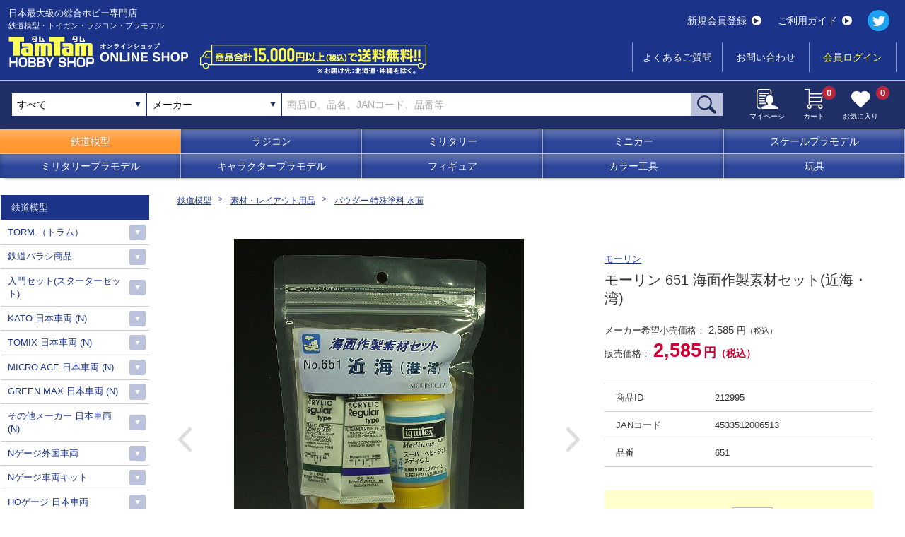

--- FILE ---
content_type: text/html; charset=UTF-8
request_url: https://hs-tamtam.co.jp/product/detail/212995/
body_size: 36040
content:

<!doctype html>
<html lang="ja">
<head prefix="og: http://ogp.me/ns# fb: http://ogp.me/ns/fb# article: http://ogp.me/ns/article#">
<meta charset="utf-8">
<meta http-equiv="X-UA-Compatible" content="IE=edge">
<meta name="viewport" content="width=device-width, initial-scale=1">
<title>モーリン 651 海面作製素材セット(近海・湾)  |  鉄道模型・プラモデル・ラジコン・ガン・ミリタリー・フィギュア・ミニカー 玩具(おもちゃ) の通販サイト</title>
<meta name="keywords" content="鉄道模型,通販,モーリン,レイアウト,ジオラマ,素材," >
<meta name="description" content="①ベース素材（スタイロフォーム・木製ボート等にサンドペーパー（♯４００～♯８００）を軽くかけ表面を平滑にします。（スタイロフォームを使用する場合はこの工程は省略しても問題ありません）②アクリル絵の具００４３（ウルトラマリンブルー）と０１３４（フタロシアニンイエローシェード）を２：１～１：１の比率で混ぜて塗ります。２色の混合比を変えて各所塗り分けますと、よりリアルな海面を表現できます。③絵の具の乾燥後、水表現材・グロスポリマーメディウムを筆につけて流しこむように１～２ｍｍ厚に塗ります。塗った後は水面を平面に保ち乾燥させます。船舶を配置する場合は、ここでメディウムが乾燥しないうちに配置します。約１日で乾燥し透明になり、船舶も一緒に固着します。ヒビワレが生じた場合は完全乾燥後に再度ヒビを埋めるように塗ります。④波表現材・ジェルメディウムを筆またはヘラ等で凹凸をつけて塗り波、うねりを表現します。穏やかな海面が表現できます。荒波を表現するには、乾燥後に特大波表現材スーパーヘビージェルメディウムで全体を１～２ｍｍ厚に盛って平筆またはヘラ等で叩くように凹凸をつけます。船尾波、航跡波はスーパーヘビージェルメディウムを同様に盛り、小筆を用いて制作します。どちらも乾燥後（約１日～２日）で透明になります。⑤ジェルメディウムまたはグロスポリマーメディウムに水泡表現材３０％～４０％（容量比）を加えよく混ぜ、波の部分に小筆で塗ります。船尾波、航跡波、波頭の飛沫しぶき、白波が表現できます。（約半日で乾燥します）" >
<meta name="format-detection" content="telephone=no">

<meta property="og:site_name"  content="ホビーショップ TamTam（タム・タム）オンライン" />
<meta property="og:type" content="article" />
<meta property="og:url" content="https://hs-tamtam.co.jp/product/detail/212995/" />
<meta property="og:title" content="モーリン 651 海面作製素材セット(近海・湾)  |  鉄道模型・プラモデル・ラジコン・ガン・ミリタリー・フィギュア・ミニカー 玩具(おもちゃ) の通販サイト" />
<meta property="og:description" content="①ベース素材（スタイロフォーム・木製ボート等にサンドペーパー（♯４００～♯８００）を軽くかけ表面を平滑にします。（スタイロフォームを使用する場合はこの工程は省略しても問題ありません）②アクリル絵の具００４３（ウルトラマリンブルー）と０１３４（フタロシアニンイエローシェード）を２：１～１：１の比率で混ぜて塗ります。２色の混合比を変えて各所塗り分けますと、よりリアルな海面を表現できます。③絵の具の乾燥後、水表現材・グロスポリマーメディウムを筆につけて流しこむように１～２ｍｍ厚に塗ります。塗った後は水面を平面に保ち乾燥させます。船舶を配置する場合は、ここでメディウムが乾燥しないうちに配置します。約１日で乾燥し透明になり、船舶も一緒に固着します。ヒビワレが生じた場合は完全乾燥後に再度ヒビを埋めるように塗ります。④波表現材・ジェルメディウムを筆またはヘラ等で凹凸をつけて塗り波、うねりを表現します。穏やかな海面が表現できます。荒波を表現するには、乾燥後に特大波表現材スーパーヘビージェルメディウムで全体を１～２ｍｍ厚に盛って平筆またはヘラ等で叩くように凹凸をつけます。船尾波、航跡波はスーパーヘビージェルメディウムを同様に盛り、小筆を用いて制作します。どちらも乾燥後（約１日～２日）で透明になります。⑤ジェルメディウムまたはグロスポリマーメディウムに水泡表現材３０％～４０％（容量比）を加えよく混ぜ、波の部分に小筆で塗ります。船尾波、航跡波、波頭の飛沫しぶき、白波が表現できます。（約半日で乾燥します）" />
<meta name="twitter:card" content="summary" />
<meta name="twitter:site" content="@tamtam_net" />
<meta name="twitter:title" content="モーリン 651 海面作製素材セット(近海・湾)  |  鉄道模型・プラモデル・ラジコン・ガン・ミリタリー・フィギュア・ミニカー 玩具(おもちゃ) の通販サイト" />
<meta name="twitter:description" content="①ベース素材（スタイロフォーム・木製ボート等にサンドペーパー（♯４００～♯８００）を軽くかけ表面を平滑にします。（スタイロフォームを使用する場合はこの工程は省略しても問題ありません）②アクリル絵の具００４３（ウルトラマリンブルー）と０１３４（フタロシアニンイエローシェード）を２：１～１：１の比率で混ぜて塗ります。２色の混合比を変えて各所塗り分けますと、よりリアルな海面を表現できます。③絵の具の乾燥後、水表現材・グロスポリマーメディウムを筆につけて流しこむように１～２ｍｍ厚に塗ります。塗った後は水面を平面に保ち乾燥させます。船舶を配置する場合は、ここでメディウムが乾燥しないうちに配置します。約１日で乾燥し透明になり、船舶も一緒に固着します。ヒビワレが生じた場合は完全乾燥後に再度ヒビを埋めるように塗ります。④波表現材・ジェルメディウムを筆またはヘラ等で凹凸をつけて塗り波、うねりを表現します。穏やかな海面が表現できます。荒波を表現するには、乾燥後に特大波表現材スーパーヘビージェルメディウムで全体を１～２ｍｍ厚に盛って平筆またはヘラ等で叩くように凹凸をつけます。船尾波、航跡波はスーパーヘビージェルメディウムを同様に盛り、小筆を用いて制作します。どちらも乾燥後（約１日～２日）で透明になります。⑤ジェルメディウムまたはグロスポリマーメディウムに水泡表現材３０％～４０％（容量比）を加えよく混ぜ、波の部分に小筆で塗ります。船尾波、航跡波、波頭の飛沫しぶき、白波が表現できます。（約半日で乾燥します）" />
<meta name="twitter:image" content="https://hs-tamtam.co.jp/images/public/products/4533512006513_m02.jpg" />
<meta name="twitter:url" content="https://hs-tamtam.co.jp/product/detail/212995/" />
<link rel="apple-touch-icon" sizes="180x180" href="/apple-touch-icon.png">
<link rel="icon" type="image/vnd.microsoft.icon" href="/favicon.ico">

<link rel="canonical" href="https://hs-tamtam.co.jp/product/detail/212995/" />
<link rel="stylesheet" media="all" href="/css/slick.css" />
<link rel="stylesheet" media="all" href="/css/lightbox.css" />
<link rel="stylesheet" media="all" href="/css/online.css?2022" />
  
<script src="https://code.jquery.com/jquery-2.2.4.min.js"></script>
<script src="/js/jquery.cookie.js"></script>
<!-- Global site tag (gtag.js) - Google Analytics -->
<script async src="https://www.googletagmanager.com/gtag/js?id=G-94ECX3RJ82"></script>
<script>
  window.dataLayer = window.dataLayer || [];
  function gtag(){dataLayer.push(arguments);}
  gtag('js', new Date());

  gtag('config', 'G-94ECX3RJ82');
</script>
<!-- Global site tag (gtag.js) - Google Analytics -->
<script async src="https://www.googletagmanager.com/gtag/js?id=UA-210516148-1"></script>
<script>
  window.dataLayer = window.dataLayer || [];
  function gtag(){dataLayer.push(arguments);}
  gtag('js', new Date());

  gtag('config', 'UA-210516148-1');
</script></head>


<body class="online"><!--オンラインショップの時だけクラス-->
<link type="text/css" rel="stylesheet" href="https://code.jquery.com/ui/1.11.4/themes/cupertino/jquery-ui.min.css" />
<style>
.ui-widget-content {
  text-align:left;
}
.ui-state-hover, .ui-widget-content .ui-state-hover, .ui-widget-header .ui-state-hover, .ui-state-focus, .ui-widget-content .ui-state-focus, .ui-widget-header .ui-state-focus { 
  border: 1px solid #67969c!important;
  background: #1b348a!important;
  font-weight: normal!important;
  color: #ffffff;
}
</style>
<script src="https://code.jquery.com/ui/1.11.4/jquery-ui.min.js"></script>
<link rel="stylesheet" media="all" href="/css/select2.min.css">
<script src="/js/select2.min.js"></script>
<script src="/js/select2_ja.js"></script>
<header>
    <div class="wrap">
        <div id="menuTrigger" class="hamburger--collapse pcNon">
            <div class="hamburger-box">
                <div class="hamburger-inner"></div>
            </div>
        </div>
        <p id="serchTrigger" class="pcNon"><img src="/img/icon_search_w.svg" alt=""></p>
        <h1><a href="/">
            <p>日本最大級の総合ホビー専門店</p>
            <p class="cateTxt">鉄道模型・トイガン・ラジコン・プラモデル</p>
            <img src="/img/logo_online.svg" alt="日本最大級の総合ホビー専門店 タムタムホビーショップ　オンラインショップ">
        </a>
        <p class="onlineImg"><img src="/img/online_soryo.png" alt="商品合計15,000円(税込)以上で送料無料!! ※配送先：北海道・沖縄除く" class="w100"></p>
        </h1>
        <div class="icon pcNon"><a href="/mypage/"><img src="/img/icon_mypage.svg" alt=""><p>マイページ</p></a></div>
        <div class="icon cart pcNon"><a href="/cart/"><img src="/img/icon_cart.svg" alt=""><p>カート</p><span>0</span></a></div>
        <div class="hMenu">
            <div class="flexC">
                <ul class="btnMenu">
                    <li><a href="/entry/">新規会員登録<i><img src="/img/arrow.svg" alt=""></i></a></li>
                    <li><a href="/guide/">ご利用ガイド<i><img src="/img/arrow.svg" alt=""></i></a></li>
                </ul>
                <p class="snsIcon"><a href="https://twitter.com/tamtam_net?ref_src=twsrc%5Etfw%7Ctwcamp%5Eembeddedtimeline%7Ctwterm%5Eprofile%3Atamtam_net&ref_url=https%3A%2F%2Fwww.hs-tamtam.co.jp%2F" target="_blank" class="hover"><img src="/img/twitter.svg" alt=""></a></p>
                <!--
                <ul class="txtMenu first">
                    <li class="iconIn"><a href="/"><img src="/img/menu_total_w.svg" alt="">総合TOP</a></li>
                    <li class="iconIn"><a href="/shop/"><img src="/img/menu_shop_w.svg" alt="">店舗受取専用サイト</a></li>
                </ul>
                -->
            </div>
            <ul class="txtMenu">
                <!--
                <li class="long"><a href="/">オンラインショップTOP</a></li>
                -->
                <li class="pcNon"><a href="/guide/">ご利用ガイド</a></li>
                <li><a href="/faq/">よくあるご質問</a></li>
                <li><a href="/contact/">お問い合わせ</a></li>
                                <li class="login"><a href="/login/">会員ログイン</a></li>
                            </ul>
        </div>
    </div>
</header>
<div id="searchArea">
    <div class="line">
        <form action="" onsubmit="return false">
        <!--
        <select name="" class="shopType">
            <option value="">オンラインストア</option>
            <option value="">店舗受取専用サイト</option>
        </select>
        -->
        <!--
        <select name="search_cate_id1" id="search_cate_id1" class="categoryType">
            <option value="">すべて</option>
                                            <option value="1">鉄道模型</option>
                                                            <option value="2">ラジコン</option>
                                                            <option value="3">キャラクタープラモデル</option>
                                                            <option value="4">スケールプラモデル</option>
                                                            <option value="5">ミリタリー</option>
                                                            <option value="6">ミニカー</option>
                                                            <option value="7">フィギュア</option>
                                                            <option value="8">玩具</option>
                                                            <option value="9">ミリタリーモデル</option>
                                                            <option value="10">カラー工具</option>
                                                            <option value="1700050412">タムカ</option>
                                                            <option value="1700051604">ミニカー予約品一覧</option>
                                    </select>
        -->
        <select name="cate_id1" id="cate_id1" class="categoryType">
            <option value="">すべて</option>
                                    <option value="1">鉄道模型</option>
                                                <option value="2">ラジコン</option>
                                                <option value="3">キャラクタープラモデル</option>
                                                <option value="4">スケールプラモデル</option>
                                                <option value="5">ミリタリー</option>
                                                <option value="6">ミニカー</option>
                                                <option value="7">フィギュア</option>
                                                <option value="8">玩具</option>
                                                <option value="9">ミリタリーモデル</option>
                                                <option value="10">カラー工具</option>
                                                <option value="1700050412">タムカ</option>
                                                <option value="1700051604">ミニカー予約品一覧</option>
                                </select>
        <!--<input type="text" name="keyword2" id="keyword2" value="" placeholder="メーカーから検索">-->
        <select name="keyword2" id="keyword2" class="mfType select2">
            <option value="">メーカー</option>
                                                        <option value=" ワークアソシエイション"> ワークアソシエイション</option>
                                                                                    <option value="1000toys">1000toys</option>
                                                                                    <option value="3A(スリーエー)">3A(スリーエー)</option>
                                                                                    <option value="3MD Model(3MDモデル)">3MD Model(3MDモデル)</option>
                                                                                    <option value="3RACING">3RACING</option>
                                                                                    <option value="52TOYS">52TOYS</option>
                                                                                    <option value="5M HOBBY">5M HOBBY</option>
                                                                                    <option value="A-one(エーワン)">A-one(エーワン)</option>
                                                                                    <option value="A.B.&Kホビーキッツ">A.B.&Kホビーキッツ</option>
                                                                                    <option value="A3(エースリー)">A3(エースリー)</option>
                                                                                    <option value="AABB">AABB</option>
                                                                                    <option value="ABCホビー">ABCホビー</option>
                                                                                    <option value="ABER(アベール)">ABER(アベール)</option>
                                                                                    <option value="ABYstyle Studio(アビスタイルスタジオ)">ABYstyle Studio(アビスタイルスタジオ)</option>
                                                                                    <option value="ACCESS OVERSAES(アクセスオーバーシーズ)">ACCESS OVERSAES(アクセスオーバーシーズ)</option>
                                                                                    <option value="ACE CORPORATION">ACE CORPORATION</option>
                                                                                    <option value="ACE(エース)">ACE(エース)</option>
                                                                                    <option value="ACUVANCE(KEYENCE)">ACUVANCE(KEYENCE)</option>
                                                                                    <option value="ADICTION(アディクション)">ADICTION(アディクション)</option>
                                                                                    <option value="AFVクラブ">AFVクラブ</option>
                                                                                    <option value="AIMファンモデル">AIMファンモデル</option>
                                                                                    <option value="AIRES(アイリス)">AIRES(アイリス)</option>
                                                                                    <option value="AIRFIX">AIRFIX</option>
                                                                                    <option value="AIRSOFT97">AIRSOFT97</option>
                                                                                    <option value="AIRTEX">AIRTEX</option>
                                                                                    <option value="AIZU PROJECT(アイズプロジェクト)">AIZU PROJECT(アイズプロジェクト)</option>
                                                                                    <option value="AJ">AJ</option>
                                                                                    <option value="AKインタラクティブ">AKインタラクティブ</option>
                                                                                    <option value="ALEX">ALEX</option>
                                                                                    <option value="ALTECO">ALTECO</option>
                                                                                    <option value="ALUMINA(アルミナ)">ALUMINA(アルミナ)</option>
                                                                                    <option value="AMG">AMG</option>
                                                                                    <option value="AMIE(アミ)">AMIE(アミ)</option>
                                                                                    <option value="AMK(アヴァンギャルドモデルキット)">AMK(アヴァンギャルドモデルキット)</option>
                                                                                    <option value="AMP">AMP</option>
                                                                                    <option value="AMS">AMS</option>
                                                                                    <option value="AMtech">AMtech</option>
                                                                                    <option value="APEX-TOYS">APEX-TOYS</option>
                                                                                    <option value="ARCADIA(アルカディア)">ARCADIA(アルカディア)</option>
                                                                                    <option value="ARK MODELS(アークモデルズ)">ARK MODELS(アークモデルズ)</option>
                                                                                    <option value="ARMA HOBBY(アルマホビー)">ARMA HOBBY(アルマホビー)</option>
                                                                                    <option value="ARMORY(アモリー)">ARMORY(アモリー)</option>
                                                                                    <option value="ARMORY(アーモリー)">ARMORY(アーモリー)</option>
                                                                                    <option value="ARNOLD（アーノルド）">ARNOLD（アーノルド）</option>
                                                                                    <option value="ART STORM(アートストーム)">ART STORM(アートストーム)</option>
                                                                                    <option value="ART model(アートモデル)">ART model(アートモデル)</option>
                                                                                    <option value="ASG">ASG</option>
                                                                                    <option value="ATCハヤシ">ATCハヤシ</option>
                                                                                    <option value="ATLAS">ATLAS</option>
                                                                                    <option value="ATOMIC">ATOMIC</option>
                                                                                    <option value="ATTACK(アタック)">ATTACK(アタック)</option>
                                                                                    <option value="AUTOART(オートアート)">AUTOART(オートアート)</option>
                                                                                    <option value="AVI MODELS">AVI MODELS</option>
                                                                                    <option value="AXON">AXON</option>
                                                                                    <option value="AZ model">AZ model</option>
                                                                                    <option value="AZONE(アゾン)">AZONE(アゾン)</option>
                                                                                    <option value="AZモデル">AZモデル</option>
                                                                                    <option value="Amodel(Aモデル)">Amodel(Aモデル)</option>
                                                                                    <option value="AmusingHobby(アミュージングホビー)">AmusingHobby(アミュージングホビー)</option>
                                                                                    <option value="AniGame">AniGame</option>
                                                                                    <option value="AniGift">AniGift</option>
                                                                                    <option value="Asuka Create (アスカクリエート)">Asuka Create (アスカクリエート)</option>
                                                                                    <option value="Atlantis Model(アトランティス)">Atlantis Model(アトランティス)</option>
                                                                                    <option value="Avioni-X(アヴィオニクス)">Avioni-X(アヴィオニクス)</option>
                                                                                    <option value="Avis(エイビス)">Avis(エイビス)</option>
                                                                                    <option value="Azur(アズール)">Azur(アズール)</option>
                                                                                    <option value="B-CLUB">B-CLUB</option>
                                                                                    <option value="B-FAB">B-FAB</option>
                                                                                    <option value="BACHMANN">BACHMANN</option>
                                                                                    <option value="BANDAI SPIRITS(バンダイスピリッツ)">BANDAI SPIRITS(バンダイスピリッツ)</option>
                                                                                    <option value="BARELL">BARELL</option>
                                                                                    <option value="BARNS CUSTOM WORKS">BARNS CUSTOM WORKS</option>
                                                                                    <option value="BBR">BBR</option>
                                                                                    <option value="BEEMAX">BEEMAX</option>
                                                                                    <option value="BELKITS">BELKITS</option>
                                                                                    <option value="BIZARRE(ビザール)">BIZARRE(ビザール)</option>
                                                                                    <option value="BLACKHAWK(ブラックホーク)">BLACKHAWK(ブラックホーク)</option>
                                                                                    <option value="BLACKLABEL(ブラックラベル)">BLACKLABEL(ブラックラベル)</option>
                                                                                    <option value="BOLT AIRSOFT(ボルトエアソフト)">BOLT AIRSOFT(ボルトエアソフト)</option>
                                                                                    <option value="BPK(ビッグプレーンキット)">BPK(ビッグプレーンキット)</option>
                                                                                    <option value="BRAND&(ブランダンド)">BRAND&(ブランダンド)</option>
                                                                                    <option value="BRONCO（ブロンコ）">BRONCO（ブロンコ）</option>
                                                                                    <option value="Be-MAX japan(ビーマックス・ジャパン)">Be-MAX japan(ビーマックス・ジャパン)</option>
                                                                                    <option value="BeBox">BeBox</option>
                                                                                    <option value="Blade Racing Product">Blade Racing Product</option>
                                                                                    <option value="Bolle(ボレー)">Bolle(ボレー)</option>
                                                                                    <option value="Brengun(ブレンガン)">Brengun(ブレンガン)</option>
                                                                                    <option value="Brilliant Journey!">Brilliant Journey!</option>
                                                                                    <option value="Burago(ブラゴ)">Burago(ブラゴ)</option>
                                                                                    <option value="CAMs(カムス)">CAMs(カムス)</option>
                                                                                    <option value="CASCO">CASCO</option>
                                                                                    <option value="CAW">CAW</option>
                                                                                    <option value="CHARGE">CHARGE</option>
                                                                                    <option value="CLASSY Hobby(クラッシーホビー)">CLASSY Hobby(クラッシーホビー)</option>
                                                                                    <option value="CMK">CMK</option>
                                                                                    <option value="CM`sコーポレーション">CM`sコーポレーション</option>
                                                                                    <option value="COSPA（コスパ）">COSPA（コスパ）</option>
                                                                                    <option value="CREATEFX(クリエイトエフェクツ)">CREATEFX(クリエイトエフェクツ)</option>
                                                                                    <option value="CRUX(クラックス)">CRUX(クラックス)</option>
                                                                                    <option value="CS.FRONT">CS.FRONT</option>
                                                                                    <option value="CSM(コッパーステートモデル)">CSM(コッパーステートモデル)</option>
                                                                                    <option value="Carbon8">Carbon8</option>
                                                                                    <option value="Classic Airframes(クラシックエアフレーム)">Classic Airframes(クラシックエアフレーム)</option>
                                                                                    <option value="CollectA(コレクタ)">CollectA(コレクタ)</option>
                                                                                    <option value="CryePrecision(クレイプレシジョン)">CryePrecision(クレイプレシジョン)</option>
                                                                                    <option value="Czech Model(チェックモデル)">Czech Model(チェックモデル)</option>
                                                                                    <option value="D-BOYS(ディーボーイズ)">D-BOYS(ディーボーイズ)</option>
                                                                                    <option value="D-Like">D-Like</option>
                                                                                    <option value="D.モデルキッツ">D.モデルキッツ</option>
                                                                                    <option value="DACOプロダクト">DACOプロダクト</option>
                                                                                    <option value="DAMトイ">DAMトイ</option>
                                                                                    <option value="DCコレクタブルズ">DCコレクタブルズ</option>
                                                                                    <option value="DE Raching">DE Raching</option>
                                                                                    <option value="DHK">DHK</option>
                                                                                    <option value="DIGITURBO(デジターボ)">DIGITURBO(デジターボ)</option>
                                                                                    <option value="DISM(アオシマ)">DISM(アオシマ)</option>
                                                                                    <option value="DIVE(ダイブ)">DIVE(ダイブ)</option>
                                                                                    <option value="DORAWINGS(ドラウィングス)">DORAWINGS(ドラウィングス)</option>
                                                                                    <option value="DRAGON HORSE(ドラゴンホース)">DRAGON HORSE(ドラゴンホース)</option>
                                                                                    <option value="DRAGON(ドラゴン)">DRAGON(ドラゴン)</option>
                                                                                    <option value="Ding-Hao(ディン・ハオ)">Ding-Hao(ディン・ハオ)</option>
                                                                                    <option value="Doll & Hobby(ドール＆ホビー)">Doll & Hobby(ドール＆ホビー)</option>
                                                                                    <option value="Dream Model(ドリームモデル)">Dream Model(ドリームモデル)</option>
                                                                                    <option value="E&L AIRSOFT">E&L AIRSOFT</option>
                                                                                    <option value="EASTERN EXPRESS(イースタン エキスプレス)">EASTERN EXPRESS(イースタン エキスプレス)</option>
                                                                                    <option value="EBBRO（エブロ）">EBBRO（エブロ）</option>
                                                                                    <option value="EIGER TOOL(アイガーツール)">EIGER TOOL(アイガーツール)</option>
                                                                                    <option value="EMHAR(エマー)">EMHAR(エマー)</option>
                                                                                    <option value="ENCORE(アンコール)">ENCORE(アンコール)</option>
                                                                                    <option value="ENIF(エニフ)">ENIF(エニフ)</option>
                                                                                    <option value="ENSOUTOYS">ENSOUTOYS</option>
                                                                                    <option value="ENトイズ">ENトイズ</option>
                                                                                    <option value="EVOLUTION TOY">EVOLUTION TOY</option>
                                                                                    <option value="EXCEL(エクセル)">EXCEL(エクセル)</option>
                                                                                    <option value="EXRARE(エクスレア)">EXRARE(エクスレア)</option>
                                                                                    <option value="EraCar">EraCar</option>
                                                                                    <option value="ExineTech">ExineTech</option>
                                                                                    <option value="FAB DEFENSE">FAB DEFENSE</option>
                                                                                    <option value="FASKOLOR">FASKOLOR</option>
                                                                                    <option value="FLAMETOYS">FLAMETOYS</option>
                                                                                    <option value="FLARE(フレア)">FLARE(フレア)</option>
                                                                                    <option value="FLYHAWK(フライホーク)">FLYHAWK(フライホーク)</option>
                                                                                    <option value="FORCE OF WILL">FORCE OF WILL</option>
                                                                                    <option value="FORE HOBBY(フォアホビー)">FORE HOBBY(フォアホビー)</option>
                                                                                    <option value="FOTS JAPAN（フォトスジャパン）">FOTS JAPAN（フォトスジャパン）</option>
                                                                                    <option value="FOX MODELS(フォックスモデル)">FOX MODELS(フォックスモデル)</option>
                                                                                    <option value="FREEing(フリーイング)">FREEing(フリーイング)</option>
                                                                                    <option value="FTF">FTF</option>
                                                                                    <option value="FULL ON">FULL ON</option>
                                                                                    <option value="FUNTEC(ファンテック)">FUNTEC(ファンテック)</option>
                                                                                    <option value="FineΦClover">FineΦClover</option>
                                                                                    <option value="Finisher’s(フィニッシャーズ)">Finisher’s(フィニッシャーズ)</option>
                                                                                    <option value="Freedom Model kits(フリーダムモデル)">Freedom Model kits(フリーダムモデル)</option>
                                                                                    <option value="Fuji(フジ)">Fuji(フジ)</option>
                                                                                    <option value="Fullcock">Fullcock</option>
                                                                                    <option value="Funny Knights(アオシマ)">Funny Knights(アオシマ)</option>
                                                                                    <option value="FusionRacing">FusionRacing</option>
                                                                                    <option value="G FORCE">G FORCE</option>
                                                                                    <option value="G&G">G&G</option>
                                                                                    <option value="G&P">G&P</option>
                                                                                    <option value="G.Smith.S (ジー.スミス.エス)">G.Smith.S (ジー.スミス.エス)</option>
                                                                                    <option value="G.W.H(グレートウォールホビー)">G.W.H(グレートウォールホビー)</option>
                                                                                    <option value="GENCO(ジェンコ)">GENCO(ジェンコ)</option>
                                                                                    <option value="GLENCOE MODELS(グレンコモデル)">GLENCOE MODELS(グレンコモデル)</option>
                                                                                    <option value="GMUモデル">GMUモデル</option>
                                                                                    <option value="GOLDEN HEAD(ゴールデンヘッド)">GOLDEN HEAD(ゴールデンヘッド)</option>
                                                                                    <option value="GRANUP">GRANUP</option>
                                                                                    <option value="GREENLIGHT">GREENLIGHT</option>
                                                                                    <option value="GREENMAX(グリーンマックス）">GREENMAX(グリーンマックス）</option>
                                                                                    <option value="GSIクレオス">GSIクレオス</option>
                                                                                    <option value="GTスピリット">GTスピリット</option>
                                                                                    <option value="GUMKA(グムカ)">GUMKA(グムカ)</option>
                                                                                    <option value="Galaxy Hobby(ギャラクシーホビー)">Galaxy Hobby(ギャラクシーホビー)</option>
                                                                                    <option value="Games Workshop(ゲームズワークショップ)">Games Workshop(ゲームズワークショップ)</option>
                                                                                    <option value="Garbuz models(ガルブーズモデル)">Garbuz models(ガルブーズモデル)</option>
                                                                                    <option value="Gas Patch Models(ガスパッチモデル)">Gas Patch Models(ガスパッチモデル)</option>
                                                                                    <option value="Gecco(ゲッコウ)">Gecco(ゲッコウ)</option>
                                                                                    <option value="Gecko Models(ゲッコーモデル)">Gecko Models(ゲッコーモデル)</option>
                                                                                    <option value="Gift(ギフト)">Gift(ギフト)</option>
                                                                                    <option value="GrooveGarage">GrooveGarage</option>
                                                                                    <option value="Guarder">Guarder</option>
                                                                                    <option value="G☆STYLE">G☆STYLE</option>
                                                                                    <option value="HEMIxIPD(ヘミアイピーディ)">HEMIxIPD(ヘミアイピーディ)</option>
                                                                                    <option value="HEMOXIAN">HEMOXIAN</option>
                                                                                    <option value="HKモデル">HKモデル</option>
                                                                                    <option value="HMA">HMA</option>
                                                                                    <option value="HOBBY BOSS（ホビーボス）">HOBBY BOSS（ホビーボス）</option>
                                                                                    <option value="HOBBY FAN(ホビーファン)">HOBBY FAN(ホビーファン)</option>
                                                                                    <option value="HOBBYCRAFT CANADA(ホビークラフト・カナダ)">HOBBYCRAFT CANADA(ホビークラフト・カナダ)</option>
                                                                                    <option value="HOBBYPRO">HOBBYPRO</option>
                                                                                    <option value="HOGARAKADOU(朗堂）">HOGARAKADOU(朗堂）</option>
                                                                                    <option value="HONEST">HONEST</option>
                                                                                    <option value="HPI">HPI</option>
                                                                                    <option value="HRC">HRC</option>
                                                                                    <option value="HUDY">HUDY</option>
                                                                                    <option value="Hasbro(ハズブロ)">Hasbro(ハズブロ)</option>
                                                                                    <option value="Hdge(エッヂ)">Hdge(エッヂ)</option>
                                                                                    <option value="Heartful">Heartful</option>
                                                                                    <option value="Heller(エレール)">Heller(エレール)</option>
                                                                                    <option value="Hi-High">Hi-High</option>
                                                                                    <option value="Hi-Story(ハイストーリー)">Hi-Story(ハイストーリー)</option>
                                                                                    <option value="HiroFactory">HiroFactory</option>
                                                                                    <option value="HobbyMaster(ホビーマスター)">HobbyMaster(ホビーマスター)</option>
                                                                                    <option value="Honey Bee(ハニービー)">Honey Bee(ハニービー)</option>
                                                                                    <option value="Hot Toys(ホットトイズ)">Hot Toys(ホットトイズ)</option>
                                                                                    <option value="Hot Wheels">Hot Wheels</option>
                                                                                    <option value="IBG">IBG</option>
                                                                                    <option value="ICM">ICM</option>
                                                                                    <option value="ILIAD DESIGN(イリアドデザイン)">ILIAD DESIGN(イリアドデザイン)</option>
                                                                                    <option value="IMC">IMC</option>
                                                                                    <option value="INFINITY">INFINITY</option>
                                                                                    <option value="INFINITY MODELS(インフィニティモデルズ)">INFINITY MODELS(インフィニティモデルズ)</option>
                                                                                    <option value="INTEGE">INTEGE</option>
                                                                                    <option value="Infinity Studio(インフィニティスタジオ)">Infinity Studio(インフィニティスタジオ)</option>
                                                                                    <option value="JILL">JILL</option>
                                                                                    <option value="Jada Toys">Jada Toys</option>
                                                                                    <option value="KADOKAWA">KADOKAWA</option>
                                                                                    <option value="KAJIKA(カジカ)">KAJIKA(カジカ)</option>
                                                                                    <option value="KAMIKAZE">KAMIKAZE</option>
                                                                                    <option value="KATO(カトー）">KATO(カトー）</option>
                                                                                    <option value="KAモデル">KAモデル</option>
                                                                                    <option value="KBモデル">KBモデル</option>
                                                                                    <option value="KHC">KHC</option>
                                                                                    <option value="KILLER BODY">KILLER BODY</option>
                                                                                    <option value="KINETIC(キネティック)">KINETIC(キネティック)</option>
                                                                                    <option value="KJ WORKS(ケージェーワークス)">KJ WORKS(ケージェーワークス)</option>
                                                                                    <option value="KMレーシング">KMレーシング</option>
                                                                                    <option value="KM企画">KM企画</option>
                                                                                    <option value="KORA models(コラモデルス)">KORA models(コラモデルス)</option>
                                                                                    <option value="KOSE">KOSE</option>
                                                                                    <option value="KOプロポ">KOプロポ</option>
                                                                                    <option value="KP">KP</option>
                                                                                    <option value="KRYPTEK (クリプテック)">KRYPTEK (クリプテック)</option>
                                                                                    <option value="KSC">KSC</option>
                                                                                    <option value="KTW">KTW</option>
                                                                                    <option value="KUNTER（クンター）">KUNTER（クンター）</option>
                                                                                    <option value="Kitty Hawk(キティーホーク)">Kitty Hawk(キティーホーク)</option>
                                                                                    <option value="Kobaru">Kobaru</option>
                                                                                    <option value="L&coco">L&coco</option>
                                                                                    <option value="L.S.Models(Lemke)">L.S.Models(Lemke)</option>
                                                                                    <option value="LA-X">LA-X</option>
                                                                                    <option value="LEMKE">LEMKE</option>
                                                                                    <option value="LGB">LGB</option>
                                                                                    <option value="LIBRA(ライブラ)">LIBRA(ライブラ)</option>
                                                                                    <option value="LRP">LRP</option>
                                                                                    <option value="LUNA">LUNA</option>
                                                                                    <option value="Label">Label</option>
                                                                                    <option value="LayLax(ライラクス）">LayLax(ライラクス）</option>
                                                                                    <option value="Linx">Linx</option>
                                                                                    <option value="LionRoar(ライオンロア)">LionRoar(ライオンロア)</option>
                                                                                    <option value="Loungefly(ラウンジフライ)">Loungefly(ラウンジフライ)</option>
                                                                                    <option value="M&J商会">M&J商会</option>
                                                                                    <option value="M's products(エムズプロダクト)">M's products(エムズプロダクト)</option>
                                                                                    <option value="M'sレーシング">M'sレーシング</option>
                                                                                    <option value="M2MACHINES">M2MACHINES</option>
                                                                                    <option value="MACO(マコ)">MACO(マコ)</option>
                                                                                    <option value="MAD BULL(マッドブル)">MAD BULL(マッドブル)</option>
                                                                                    <option value="MAGIC MOULD(マジックモールド)">MAGIC MOULD(マジックモールド)</option>
                                                                                    <option value="MAGNIFIRE(マグニファイア)">MAGNIFIRE(マグニファイア)</option>
                                                                                    <option value="MAGPUL　PTS">MAGPUL　PTS</option>
                                                                                    <option value="MAISTO(マイスト)">MAISTO(マイスト)</option>
                                                                                    <option value="MARK43">MARK43</option>
                                                                                    <option value="MAXX">MAXX</option>
                                                                                    <option value="MB(マスターボックス)">MB(マスターボックス)</option>
                                                                                    <option value="MECHANIX WEAR(メカニックスウェア)">MECHANIX WEAR(メカニックスウェア)</option>
                                                                                    <option value="MENG(モンモデル)">MENG(モンモデル)</option>
                                                                                    <option value="MERIT(メリットインターナショナル)">MERIT(メリットインターナショナル)</option>
                                                                                    <option value="MFH(モデルファクトリーヒロ)">MFH(モデルファクトリーヒロ)</option>
                                                                                    <option value="MICROACE(マイクロエース)">MICROACE(マイクロエース)</option>
                                                                                    <option value="MIKUNI FACTORY">MIKUNI FACTORY</option>
                                                                                    <option value="MINIBASE(ミニベース)">MINIBASE(ミニベース)</option>
                                                                                    <option value="MINICHAMPS(ミニチャンプス)">MINICHAMPS(ミニチャンプス)</option>
                                                                                    <option value="MINIWING(ミニウィング)">MINIWING(ミニウィング)</option>
                                                                                    <option value="MIP">MIP</option>
                                                                                    <option value="MISSION">MISSION</option>
                                                                                    <option value="MIURA">MIURA</option>
                                                                                    <option value="MODELER’S">MODELER’S</option>
                                                                                    <option value="MODELSVIT(モデルズビット)">MODELSVIT(モデルズビット)</option>
                                                                                    <option value="MOEBIUS MODELS(メビウスモデル)">MOEBIUS MODELS(メビウスモデル)</option>
                                                                                    <option value="MONACO ">MONACO </option>
                                                                                    <option value="MONARCH(モナークモデル)">MONARCH(モナークモデル)</option>
                                                                                    <option value="MONO">MONO</option>
                                                                                    <option value="MONTRUCKS">MONTRUCKS</option>
                                                                                    <option value="MOSHOWTOYS(モーショートイズ)">MOSHOWTOYS(モーショートイズ)</option>
                                                                                    <option value="MPC">MPC</option>
                                                                                    <option value="MPM">MPM</option>
                                                                                    <option value="MS GENERAL(将魂姫)">MS GENERAL(将魂姫)</option>
                                                                                    <option value="MSD">MSD</option>
                                                                                    <option value="MST">MST</option>
                                                                                    <option value="MWモデル(ミリタリーホイールズ)">MWモデル(ミリタリーホイールズ)</option>
                                                                                    <option value="MYLAPS">MYLAPS</option>
                                                                                    <option value="Mark I Models(マークワンモデル)">Mark I Models(マークワンモデル)</option>
                                                                                    <option value="Mars Figures(マーズフィギュア)">Mars Figures(マーズフィギュア)</option>
                                                                                    <option value="Maxモデル">Maxモデル</option>
                                                                                    <option value="McNETT(マクネット)">McNETT(マクネット)</option>
                                                                                    <option value="Mecha Pig(メカピッグ)">Mecha Pig(メカピッグ)</option>
                                                                                    <option value="MiniArt（ミニアート）">MiniArt（ミニアート）</option>
                                                                                    <option value="MiniCo">MiniCo</option>
                                                                                    <option value="Minitrains（ミニトレインズ）">Minitrains（ミニトレインズ）</option>
                                                                                    <option value="Mirage(ミラージュ)">Mirage(ミラージュ)</option>
                                                                                    <option value="Miyuki">Miyuki</option>
                                                                                    <option value="Model Factory HIRO">Model Factory HIRO</option>
                                                                                    <option value="Mojji">Mojji</option>
                                                                                    <option value="Monogram(モノグラム)">Monogram(モノグラム)</option>
                                                                                    <option value="Myethos(ミートス)">Myethos(ミートス)</option>
                                                                                    <option value="Mトレーディング">Mトレーディング</option>
                                                                                    <option value="NECA(ネカ)">NECA(ネカ)</option>
                                                                                    <option value="NEKOYOME">NEKOYOME</option>
                                                                                    <option value="NEO">NEO</option>
                                                                                    <option value="NOCH">NOCH</option>
                                                                                    <option value="NOVEL ARMS(ノーベルアームズ)">NOVEL ARMS(ノーベルアームズ)</option>
                                                                                    <option value="NTカッター ">NTカッター </option>
                                                                                    <option value="NUKE MATRIX(ヌークマトリックス)">NUKE MATRIX(ヌークマトリックス)</option>
                                                                                    <option value="NuNu">NuNu</option>
                                                                                    <option value="OLFA(オルファ)">OLFA(オルファ)</option>
                                                                                    <option value="OPTION No.1(オプションNo.1)">OPTION No.1(オプションNo.1)</option>
                                                                                    <option value="ORGA(オルガ)">ORGA(オルガ)</option>
                                                                                    <option value="ORION（オリオン）">ORION（オリオン）</option>
                                                                                    <option value="OS（小川精機）">OS（小川精機）</option>
                                                                                    <option value="OUTCLIP">OUTCLIP</option>
                                                                                    <option value="OVER DOSE">OVER DOSE</option>
                                                                                    <option value="P-4">P-4</option>
                                                                                    <option value="PANDA HOBBY(パンダホビー)">PANDA HOBBY(パンダホビー)</option>
                                                                                    <option value="PANDORA ARMS">PANDORA ARMS</option>
                                                                                    <option value="PANDORA RC(パンドラRC）">PANDORA RC(パンドラRC）</option>
                                                                                    <option value="PANZER ART(パンツァーアート)">PANZER ART(パンツァーアート)</option>
                                                                                    <option value="PCM(パシフィックコーストモデル)">PCM(パシフィックコーストモデル)</option>
                                                                                    <option value="PECO(ピコ)">PECO(ピコ)</option>
                                                                                    <option value="PIG MODELS(ピッグモデル)">PIG MODELS(ピッグモデル)</option>
                                                                                    <option value="PILOT REPLICAS(パイロット・レプリカ)">PILOT REPLICAS(パイロット・レプリカ)</option>
                                                                                    <option value="PLANEX COLLECTION(プラネックス)">PLANEX COLLECTION(プラネックス)</option>
                                                                                    <option value="PLUM（ピーエムオフィスエー)">PLUM（ピーエムオフィスエー)</option>
                                                                                    <option value="PLｍ(ピーエルエム)">PLｍ(ピーエルエム)</option>
                                                                                    <option value="PMモデル">PMモデル</option>
                                                                                    <option value="POLAR LIGHTS(ポーラライツ)">POLAR LIGHTS(ポーラライツ)</option>
                                                                                    <option value="POOH'S MODELING WORKS">POOH'S MODELING WORKS</option>
                                                                                    <option value="POWERS">POWERS</option>
                                                                                    <option value="PPS">PPS</option>
                                                                                    <option value="PROOF(プルーフ)">PROOF(プルーフ)</option>
                                                                                    <option value="PROSPEC(プロスペック)">PROSPEC(プロスペック)</option>
                                                                                    <option value="PROXXON(キソパワーツール)">PROXXON(キソパワーツール)</option>
                                                                                    <option value="PST">PST</option>
                                                                                    <option value="PULCHRA(プルクラ)">PULCHRA(プルクラ)</option>
                                                                                    <option value="PairDot(ぺあどっと)">PairDot(ぺあどっと)</option>
                                                                                    <option value="Panaracer">Panaracer</option>
                                                                                    <option value="Papo(パポ)">Papo(パポ)</option>
                                                                                    <option value="Phalaeno(ファレノ)">Phalaeno(ファレノ)</option>
                                                                                    <option value="Plastruct(プラストラクト)">Plastruct(プラストラクト)</option>
                                                                                    <option value="Pocher(ポケール)">Pocher(ポケール)</option>
                                                                                    <option value="Poi DESIGNS">Poi DESIGNS</option>
                                                                                    <option value="Preiser(プライザー)">Preiser(プライザー)</option>
                                                                                    <option value="Q-six">Q-six</option>
                                                                                    <option value="QTEQ(マルチバース)">QTEQ(マルチバース)</option>
                                                                                    <option value="QUINTA STUDIO(クインタスタジオ)">QUINTA STUDIO(クインタスタジオ)</option>
                                                                                    <option value="R-wing">R-wing</option>
                                                                                    <option value="R246">R246</option>
                                                                                    <option value="RAI'S">RAI'S</option>
                                                                                    <option value="RAPID DOMINANCE">RAPID DOMINANCE</option>
                                                                                    <option value="RB">RB</option>
                                                                                    <option value="RC-ART">RC-ART</option>
                                                                                    <option value="RC-MISSION">RC-MISSION</option>
                                                                                    <option value="RC926 (KN企画)">RC926 (KN企画)</option>
                                                                                    <option value="RCTRAX">RCTRAX</option>
                                                                                    <option value="RCベルグ">RCベルグ</option>
                                                                                    <option value="RE-MENT">RE-MENT</option>
                                                                                    <option value="RECOVER TACTICAL">RECOVER TACTICAL</option>
                                                                                    <option value="RETRO WINGS(レトロウィングス)">RETRO WINGS(レトロウィングス)</option>
                                                                                    <option value="RFM(ライフィールドモデル)">RFM(ライフィールドモデル)</option>
                                                                                    <option value="RIBOSE">RIBOSE</option>
                                                                                    <option value="RIDE">RIDE</option>
                                                                                    <option value="RODEN(ローデン)">RODEN(ローデン)</option>
                                                                                    <option value="RPG">RPG</option>
                                                                                    <option value="RPM/アエロプロスト">RPM/アエロプロスト</option>
                                                                                    <option value="RSモデルズ">RSモデルズ</option>
                                                                                    <option value="RUBICON MODELS(ルビコンモデル)">RUBICON MODELS(ルビコンモデル)</option>
                                                                                    <option value="RUSH">RUSH</option>
                                                                                    <option value="Reskit(レスキット)">Reskit(レスキット)</option>
                                                                                    <option value="Reve Collection(レーヴコレクション)">Reve Collection(レーヴコレクション)</option>
                                                                                    <option value="ReveD">ReveD</option>
                                                                                    <option value="Revell">Revell</option>
                                                                                    <option value="RiichModels(リッチモデルズ)">RiichModels(リッチモデルズ)</option>
                                                                                    <option value="Robosen">Robosen</option>
                                                                                    <option value="Rocket Models(ロケットモデルズ)">Rocket Models(ロケットモデルズ)</option>
                                                                                    <option value="SABREKITS(セイバーキッツ)">SABREKITS(セイバーキッツ)</option>
                                                                                    <option value="SABREモデル(サーベルモデル)">SABREモデル(サーベルモデル)</option>
                                                                                    <option value="SAVOX">SAVOX</option>
                                                                                    <option value="SBSモデル">SBSモデル</option>
                                                                                    <option value="SCALE DYNAMICS">SCALE DYNAMICS</option>
                                                                                    <option value="SEKIDO">SEKIDO</option>
                                                                                    <option value="SHIBATA(シバタ)">SHIBATA(シバタ)</option>
                                                                                    <option value="SHOW UP">SHOW UP</option>
                                                                                    <option value="SHS">SHS</option>
                                                                                    <option value="SIDE SHOW(サイドショウ)">SIDE SHOW(サイドショウ)</option>
                                                                                    <option value="SIGHTMARK">SIGHTMARK</option>
                                                                                    <option value="SIGHTRON">SIGHTRON</option>
                                                                                    <option value="SKIF（スキフ）">SKIF（スキフ）</option>
                                                                                    <option value="SKYNET(アオシマ)">SKYNET(アオシマ)</option>
                                                                                    <option value="SMER(セマー)">SMER(セマー)</option>
                                                                                    <option value="SMJ">SMJ</option>
                                                                                    <option value="SOULWING">SOULWING</option>
                                                                                    <option value="SOVA-M(ソヴァ-M)">SOVA-M(ソヴァ-M)</option>
                                                                                    <option value="SPARK">SPARK</option>
                                                                                    <option value="SPHYRNA(スフィルナ)">SPHYRNA(スフィルナ)</option>
                                                                                    <option value="SPICE">SPICE</option>
                                                                                    <option value="STUDIO27（スタジオ27）">STUDIO27（スタジオ27）</option>
                                                                                    <option value="STYLE X(スタイルエックス)">STYLE X(スタイルエックス)</option>
                                                                                    <option value="SUN STAR(サンスター)">SUN STAR(サンスター)</option>
                                                                                    <option value="SUREFIRE">SUREFIRE</option>
                                                                                    <option value="SURGING">SURGING</option>
                                                                                    <option value="SUYATA">SUYATA</option>
                                                                                    <option value="SWEEP">SWEEP</option>
                                                                                    <option value="SWEET">SWEET</option>
                                                                                    <option value="SYSTEMA(システマ)">SYSTEMA(システマ)</option>
                                                                                    <option value="ScaleWings(スケールウィングス)">ScaleWings(スケールウィングス)</option>
                                                                                    <option value="Silver Wings(シルバーウィングス)">Silver Wings(シルバーウィングス)</option>
                                                                                    <option value="Smith Optics(スミスオプティクス)">Smith Optics(スミスオプティクス)</option>
                                                                                    <option value="StudioSYUTO">StudioSYUTO</option>
                                                                                    <option value="Sword(ソード)">Sword(ソード)</option>
                                                                                    <option value="SⅡS">SⅡS</option>
                                                                                    <option value="T&E VERTEX">T&E VERTEX</option>
                                                                                    <option value="T-MODEL(Tモデル)">T-MODEL(Tモデル)</option>
                                                                                    <option value="T.E.S.T">T.E.S.T</option>
                                                                                    <option value="T4WORKS">T4WORKS</option>
                                                                                    <option value="TABU DESIGN">TABU DESIGN</option>
                                                                                    <option value="TAITO(タイトー)">TAITO(タイトー)</option>
                                                                                    <option value="TAKOM(タコム)">TAKOM(タコム)</option>
                                                                                    <option value="TARANGUS(タラングス)">TARANGUS(タラングス)</option>
                                                                                    <option value="TCP(ティーシーピー)">TCP(ティーシーピー)</option>
                                                                                    <option value="TESTORS（テスター）">TESTORS（テスター）</option>
                                                                                    <option value="TETSUJIN">TETSUJIN</option>
                                                                                    <option value="TIGER MODEL(タイガーモデル)">TIGER MODEL(タイガーモデル)</option>
                                                                                    <option value="TMC">TMC</option>
                                                                                    <option value="TN Racing">TN Racing</option>
                                                                                    <option value="TOM'S MODEL WOWKS(トムスモデル)">TOM'S MODEL WOWKS(トムスモデル)</option>
                                                                                    <option value="TOMIX (トミックス)">TOMIX (トミックス)</option>
                                                                                    <option value="TOMYTEC（トミーテック）">TOMYTEC（トミーテック）</option>
                                                                                    <option value="TOMY（トミー）">TOMY（トミー）</option>
                                                                                    <option value="TOP">TOP</option>
                                                                                    <option value="TOP LINE">TOP LINE</option>
                                                                                    <option value="TOPMARQUES">TOPMARQUES</option>
                                                                                    <option value="TORM.">TORM.</option>
                                                                                    <option value="TORO MODEL(トロモデル)">TORO MODEL(トロモデル)</option>
                                                                                    <option value="TRESREY(トレスレイ)">TRESREY(トレスレイ)</option>
                                                                                    <option value="TRG">TRG</option>
                                                                                    <option value="TRU-SPEC(トゥルースペック)">TRU-SPEC(トゥルースペック)</option>
                                                                                    <option value="TRUMPETER(トランペッター)">TRUMPETER(トランペッター)</option>
                                                                                    <option value="TRXXAS">TRXXAS</option>
                                                                                    <option value="Take Off">Take Off</option>
                                                                                    <option value="Team Bomber">Team Bomber</option>
                                                                                    <option value="Team PRIME">Team PRIME</option>
                                                                                    <option value="Tonkin Replicas">Tonkin Replicas</option>
                                                                                    <option value="T・カンパニー">T・カンパニー</option>
                                                                                    <option value="U-STAR">U-STAR</option>
                                                                                    <option value="UFC">UFC</option>
                                                                                    <option value="UMAREX">UMAREX</option>
                                                                                    <option value="UMmt">UMmt</option>
                                                                                    <option value="UNIMODEL（ユニモデル）">UNIMODEL（ユニモデル）</option>
                                                                                    <option value="URAS★GANG">URAS★GANG</option>
                                                                                    <option value="USUKANI">USUKANI</option>
                                                                                    <option value="VALOM(バロム)">VALOM(バロム)</option>
                                                                                    <option value="VEE HOBBY(ヴィー・ホビー)">VEE HOBBY(ヴィー・ホビー)</option>
                                                                                    <option value="VESPID MODELS(ヴェスピッドモデル)">VESPID MODELS(ヴェスピッドモデル)</option>
                                                                                    <option value="VFC">VFC</option>
                                                                                    <option value="VICホビー">VICホビー</option>
                                                                                    <option value="Vortex">Vortex</option>
                                                                                    <option value="WALTERSONS(ウォルターソンズ)">WALTERSONS(ウォルターソンズ)</option>
                                                                                    <option value="WARU">WARU</option>
                                                                                    <option value="WE Airsoft">WE Airsoft</option>
                                                                                    <option value="WILEY X">WILEY X</option>
                                                                                    <option value="WINGNUT WINGS(ウィングナット ウィングス)">WINGNUT WINGS(ウィングナット ウィングス)</option>
                                                                                    <option value="WISH">WISH</option>
                                                                                    <option value="WIT'S">WIT'S</option>
                                                                                    <option value="WRAP-UP">WRAP-UP</option>
                                                                                    <option value="Waterloo1815(ワーテルロー1815)">Waterloo1815(ワーテルロー1815)</option>
                                                                                    <option value="Witty Wings">Witty Wings</option>
                                                                                    <option value="World at War(ワールドアットウォー)">World at War(ワールドアットウォー)</option>
                                                                                    <option value="X-ACTO(エグザクト)">X-ACTO(エグザクト)</option>
                                                                                    <option value="X-FIRE">X-FIRE</option>
                                                                                    <option value="X-GEAR">X-GEAR</option>
                                                                                    <option value="X-PLUS(エクスプラス)">X-PLUS(エクスプラス)</option>
                                                                                    <option value="XENON RACING">XENON RACING</option>
                                                                                    <option value="XIAOT(シャオティ)">XIAOT(シャオティ)</option>
                                                                                    <option value="XPRESS">XPRESS</option>
                                                                                    <option value="XRAY">XRAY</option>
                                                                                    <option value="XUNTONG MODEL(シュントンモデル)">XUNTONG MODEL(シュントンモデル)</option>
                                                                                    <option value="Xact(イグザクトスケールモデル)">Xact(イグザクトスケールモデル)</option>
                                                                                    <option value="Xinshi Hobby(新時模型)">Xinshi Hobby(新時模型)</option>
                                                                                    <option value="Y'z CRAFT">Y'z CRAFT</option>
                                                                                    <option value="YAN MODEL(イェンモデル)">YAN MODEL(イェンモデル)</option>
                                                                                    <option value="YEAH RACING">YEAH RACING</option>
                                                                                    <option value="YSN">YSN</option>
                                                                                    <option value="YSN RASTAR">YSN RASTAR</option>
                                                                                    <option value="YURUGIX">YURUGIX</option>
                                                                                    <option value="ZEN">ZEN</option>
                                                                                    <option value="ZONE miniatures(ゾーンミニアチュアーズ)">ZONE miniatures(ゾーンミニアチュアーズ)</option>
                                                                                    <option value="ZVEZDA(ズベズダ)">ZVEZDA(ズベズダ)</option>
                                                                                    <option value="Zug(ツーク) ">Zug(ツーク) </option>
                                                                                    <option value="amt">amt</option>
                                                                                    <option value="bonds(ボンズ)">bonds(ボンズ)</option>
                                                                                    <option value="eduard(エデュアルド)">eduard(エデュアルド)</option>
                                                                                    <option value="empty(エンプティー)">empty(エンプティー)</option>
                                                                                    <option value="enRoute">enRoute</option>
                                                                                    <option value="goot(太洋電機産業)">goot(太洋電機産業)</option>
                                                                                    <option value="hawk(ホーク)">hawk(ホーク)</option>
                                                                                    <option value="ignition model(イグニッションモデル)">ignition model(イグニッションモデル)</option>
                                                                                    <option value="ixo MODELS（イクソ）">ixo MODELS（イクソ）</option>
                                                                                    <option value="kazama auto">kazama auto</option>
                                                                                    <option value="kitchiN(林檎製作所)">kitchiN(林檎製作所)</option>
                                                                                    <option value="knead(ニード)">knead(ニード)</option>
                                                                                    <option value="model FAB">model FAB</option>
                                                                                    <option value="plusmodel(プラスモデル)">plusmodel(プラスモデル)</option>
                                                                                    <option value="swirl">swirl</option>
                                                                                    <option value="the bodi(ザ・ボディ)">the bodi(ザ・ボディ)</option>
                                                                                    <option value="threezero(スリーゼロ)">threezero(スリーゼロ)</option>
                                                                                    <option value="wave">wave</option>
                                                                                    <option value="wingman(ウイングマン)">wingman(ウイングマン)</option>
                                                                                    <option value="wingsy kits(ウィングジーキット)">wingsy kits(ウィングジーキット)</option>
                                                                                    <option value="woodlandscenics">woodlandscenics</option>
                                                                                    <option value="zillion">zillion</option>
                                                                                    <option value="α-model">α-model</option>
                                                                                    <option value="あすなろ舎">あすなろ舎</option>
                                                                                    <option value="あみあみ">あみあみ</option>
                                                                                    <option value="いろはism">いろはism</option>
                                                                                    <option value="こばる">こばる</option>
                                                                                    <option value="さんけい">さんけい</option>
                                                                                    <option value="その他">その他</option>
                                                                                    <option value="その他(RC関連)">その他(RC関連)</option>
                                                                                    <option value="その他(ガン関連)">その他(ガン関連)</option>
                                                                                    <option value="その他(ミニカー)">その他(ミニカー)</option>
                                                                                    <option value="その他(模型・フィギュア関連)">その他(模型・フィギュア関連)</option>
                                                                                    <option value="その他(素材・工具関連)">その他(素材・工具関連)</option>
                                                                                    <option value="その他(鉄道模型)">その他(鉄道模型)</option>
                                                                                    <option value="その他（玩具）">その他（玩具）</option>
                                                                                    <option value="つくり">つくり</option>
                                                                                    <option value="まさめや">まさめや</option>
                                                                                    <option value="まるまファクトリー">まるまファクトリー</option>
                                                                                    <option value="みやこ模型">みやこ模型</option>
                                                                                    <option value="やのまん">やのまん</option>
                                                                                    <option value="やまと">やまと</option>
                                                                                    <option value="やまもと">やまもと</option>
                                                                                    <option value="わんだらー">わんだらー</option>
                                                                                    <option value="アイコム(プロホビー)">アイコム(プロホビー)</option>
                                                                                    <option value="アイドロン">アイドロン</option>
                                                                                    <option value="アイラブキット">アイラブキット</option>
                                                                                    <option value="アオシマ">アオシマ</option>
                                                                                    <option value="アカデミー">アカデミー</option>
                                                                                    <option value="アカデミー/モノクローム">アカデミー/モノクローム</option>
                                                                                    <option value="アクアマリン">アクアマリン</option>
                                                                                    <option value="アクティブ">アクティブ</option>
                                                                                    <option value="アクラス">アクラス</option>
                                                                                    <option value="アスカモデル">アスカモデル</option>
                                                                                    <option value="アスキー・メディアワークス">アスキー・メディアワークス</option>
                                                                                    <option value="アスパイア">アスパイア</option>
                                                                                    <option value="アップルワン">アップルワン</option>
                                                                                    <option value="アティチュードアビエーション">アティチュードアビエーション</option>
                                                                                    <option value="アトリエ彩">アトリエ彩</option>
                                                                                    <option value="アドラーズネスト">アドラーズネスト</option>
                                                                                    <option value="アニュラス">アニュラス</option>
                                                                                    <option value="アバンギャルドモデル">アバンギャルドモデル</option>
                                                                                    <option value="アポロ社">アポロ社</option>
                                                                                    <option value="アラートライン">アラートライン</option>
                                                                                    <option value="アリイ">アリイ</option>
                                                                                    <option value="アルクラッド">アルクラッド</option>
                                                                                    <option value="アルゴファイルジャパン">アルゴファイルジャパン</option>
                                                                                    <option value="アルジャーノンプロダクト">アルジャーノンプロダクト</option>
                                                                                    <option value="アルター">アルター</option>
                                                                                    <option value="アルファオメガ">アルファオメガ</option>
                                                                                    <option value="アルファマックス">アルファマックス</option>
                                                                                    <option value="アルマビアンカ">アルマビアンカ</option>
                                                                                    <option value="アワートレジャー">アワートレジャー</option>
                                                                                    <option value="アングス">アングス</option>
                                                                                    <option value="アンドレア・ミニチュアズ">アンドレア・ミニチュアズ</option>
                                                                                    <option value="アーセナル">アーセナル</option>
                                                                                    <option value="アーテック">アーテック</option>
                                                                                    <option value="アートウォックスモデル">アートウォックスモデル</option>
                                                                                    <option value="アートクレイ">アートクレイ</option>
                                                                                    <option value="アートスピリッツ">アートスピリッツ</option>
                                                                                    <option value="アート・ストーム">アート・ストーム</option>
                                                                                    <option value="イタレリ">イタレリ</option>
                                                                                    <option value="インターアライド">インターアライド</option>
                                                                                    <option value="インテリジェントシステムズ">インテリジェントシステムズ</option>
                                                                                    <option value="インテージ">インテージ</option>
                                                                                    <option value="インディ">インディ</option>
                                                                                    <option value="インフィニモデル">インフィニモデル</option>
                                                                                    <option value="イーグル模型">イーグル模型</option>
                                                                                    <option value="イージーエイト">イージーエイト</option>
                                                                                    <option value="イースト・A">イースト・A</option>
                                                                                    <option value="ウィズ">ウィズ</option>
                                                                                    <option value="ウイング">ウイング</option>
                                                                                    <option value="ウエスタンアームズ">ウエスタンアームズ</option>
                                                                                    <option value="ウエムラ塗装店">ウエムラ塗装店</option>
                                                                                    <option value="ウッディジョー">ウッディジョー</option>
                                                                                    <option value="ウッドランドシーニックス">ウッドランドシーニックス</option>
                                                                                    <option value="ウルフパック(Wolfpack)">ウルフパック(Wolfpack)</option>
                                                                                    <option value="エアロベース">エアロベース</option>
                                                                                    <option value="エアロボーナス">エアロボーナス</option>
                                                                                    <option value="エイコー">エイコー</option>
                                                                                    <option value="エイチ・エヌ・アンド・アソシエイツ">エイチ・エヌ・アンド・アソシエイツ</option>
                                                                                    <option value="エイブラムス・スクワッド">エイブラムス・スクワッド</option>
                                                                                    <option value="エイ出版社">エイ出版社</option>
                                                                                    <option value="エクシード(EXceed)">エクシード(EXceed)</option>
                                                                                    <option value="エコーテック">エコーテック</option>
                                                                                    <option value="エスケイジャパン">エスケイジャパン</option>
                                                                                    <option value="エヌ小屋">エヌ小屋</option>
                                                                                    <option value="エフコレクション">エフコレクション</option>
                                                                                    <option value="エフトイズ">エフトイズ</option>
                                                                                    <option value="エフモデルズ">エフモデルズ</option>
                                                                                    <option value="エポック">エポック</option>
                                                                                    <option value="エムアイシー">エムアイシー</option>
                                                                                    <option value="エムワイケイデザイン(MYK DESIGN)">エムワイケイデザイン(MYK DESIGN)</option>
                                                                                    <option value="エルアンドココ">エルアンドココ</option>
                                                                                    <option value="エルシノア">エルシノア</option>
                                                                                    <option value="エレメント">エレメント</option>
                                                                                    <option value="エンスカイ">エンスカイ</option>
                                                                                    <option value="エンターベイ">エンターベイ</option>
                                                                                    <option value="エンダー">エンダー</option>
                                                                                    <option value="エンドウ">エンドウ</option>
                                                                                    <option value="オオクボ">オオクボ</option>
                                                                                    <option value="オスト">オスト</option>
                                                                                    <option value="オランジュ・ルージュ">オランジュ・ルージュ</option>
                                                                                    <option value="オリジナルセット(RC)">オリジナルセット(RC)</option>
                                                                                    <option value="オリジナルセット(ミリタリー)">オリジナルセット(ミリタリー)</option>
                                                                                    <option value="オルカトイズ">オルカトイズ</option>
                                                                                    <option value="オンリーワン">オンリーワン</option>
                                                                                    <option value="オーキッドシード">オーキッドシード</option>
                                                                                    <option value="オークコーポレーション">オークコーポレーション</option>
                                                                                    <option value="カツミ">カツミ</option>
                                                                                    <option value="カナリア">カナリア</option>
                                                                                    <option value="カバヤ">カバヤ</option>
                                                                                    <option value="カプコン">カプコン</option>
                                                                                    <option value="カミオジャパン">カミオジャパン</option>
                                                                                    <option value="カワダ（玩具）">カワダ（玩具）</option>
                                                                                    <option value="カワチ">カワチ</option>
                                                                                    <option value="ガイアノーツ">ガイアノーツ</option>
                                                                                    <option value="ガネット">ガネット</option>
                                                                                    <option value="ガリバー">ガリバー</option>
                                                                                    <option value="キャビコモデルズ">キャビコモデルズ</option>
                                                                                    <option value="キャビネット">キャビネット</option>
                                                                                    <option value="キャラアニ">キャラアニ</option>
                                                                                    <option value="キャラテック">キャラテック</option>
                                                                                    <option value="キャロムショット">キャロムショット</option>
                                                                                    <option value="キューズQ">キューズQ</option>
                                                                                    <option value="キョウシン">キョウシン</option>
                                                                                    <option value="キョーシンデベロップメント">キョーシンデベロップメント</option>
                                                                                    <option value="キングアーツ">キングアーツ</option>
                                                                                    <option value="キングアームズ(King Arms)">キングアームズ(King Arms)</option>
                                                                                    <option value="クアトロポルテ">クアトロポルテ</option>
                                                                                    <option value="クアンタムメカニクス QMx">クアンタムメカニクス QMx</option>
                                                                                    <option value="クイックブースト">クイックブースト</option>
                                                                                    <option value="クラウン">クラウン</option>
                                                                                    <option value="クリアープロップ！">クリアープロップ！</option>
                                                                                    <option value="クレイズ">クレイズ</option>
                                                                                    <option value="クレシア">クレシア</option>
                                                                                    <option value="クロッツ">クロッツ</option>
                                                                                    <option value="グッドスマイルアーツ上海">グッドスマイルアーツ上海</option>
                                                                                    <option value="グッドスマイルカンパニー">グッドスマイルカンパニー</option>
                                                                                    <option value="グッドスマイルレーシング">グッドスマイルレーシング</option>
                                                                                    <option value="グリフォンエンタープライズ">グリフォンエンタープライズ</option>
                                                                                    <option value="グルマンディーズ ">グルマンディーズ </option>
                                                                                    <option value="グルーヴ">グルーヴ</option>
                                                                                    <option value="グレイ・パーカー・サービス">グレイ・パーカー・サービス</option>
                                                                                    <option value="ケンエレファント">ケンエレファント</option>
                                                                                    <option value="コスミック">コスミック</option>
                                                                                    <option value="コスモエナジー">コスモエナジー</option>
                                                                                    <option value="コナミ">コナミ</option>
                                                                                    <option value="コラリージャパン">コラリージャパン</option>
                                                                                    <option value="コンテンツシード">コンテンツシード</option>
                                                                                    <option value="コンブリック">コンブリック</option>
                                                                                    <option value="ゴッドハンド">ゴッドハンド</option>
                                                                                    <option value="ゴモラキック">ゴモラキック</option>
                                                                                    <option value="サイバーホビー">サイバーホビー</option>
                                                                                    <option value="サテライトツールス">サテライトツールス</option>
                                                                                    <option value="サプライズネクスト">サプライズネクスト</option>
                                                                                    <option value="サルビノスJRモデルズ">サルビノスJRモデルズ</option>
                                                                                    <option value="サンスター文具">サンスター文具</option>
                                                                                    <option value="サンセイ">サンセイ</option>
                                                                                    <option value="サンダーモデル">サンダーモデル</option>
                                                                                    <option value="サンプロジェクト">サンプロジェクト</option>
                                                                                    <option value="サンワ">サンワ</option>
                                                                                    <option value="サージング">サージング</option>
                                                                                    <option value="シェブロンモデル">シェブロンモデル</option>
                                                                                    <option value="シタデル">シタデル</option>
                                                                                    <option value="シノハラ">シノハラ</option>
                                                                                    <option value="シミズ金型">シミズ金型</option>
                                                                                    <option value="シモムラアレック">シモムラアレック</option>
                                                                                    <option value="シモン">シモン</option>
                                                                                    <option value="シャイン">シャイン</option>
                                                                                    <option value="シンワ測定">シンワ測定</option>
                                                                                    <option value="シールズモデル">シールズモデル</option>
                                                                                    <option value="シーワン">シーワン</option>
                                                                                    <option value="シー・シー・ピー(CCP)">シー・シー・ピー(CCP)</option>
                                                                                    <option value="ジェイズ">ジェイズ</option>
                                                                                    <option value="ジェイ・エム">ジェイ・エム</option>
                                                                                    <option value="ジェネシス">ジェネシス</option>
                                                                                    <option value="ジオクレイパー">ジオクレイパー</option>
                                                                                    <option value="ジオマトリックス">ジオマトリックス</option>
                                                                                    <option value="ジュウロクホウイ">ジュウロクホウイ</option>
                                                                                    <option value="ジョイパレット">ジョイパレット</option>
                                                                                    <option value="ジーベック">ジーベック</option>
                                                                                    <option value="ジール">ジール</option>
                                                                                    <option value="スカイチューブ(skytube)">スカイチューブ(skytube)</option>
                                                                                    <option value="スカンクモデル">スカンクモデル</option>
                                                                                    <option value="スキャナーRC">スキャナーRC</option>
                                                                                    <option value="スクウェア・エニックス">スクウェア・エニックス</option>
                                                                                    <option value="スクエア">スクエア</option>
                                                                                    <option value="スクワット">スクワット</option>
                                                                                    <option value="スジボリ堂">スジボリ堂</option>
                                                                                    <option value="スタジオミド">スタジオミド</option>
                                                                                    <option value="スタジオユーワ">スタジオユーワ</option>
                                                                                    <option value="ストランスキー">ストランスキー</option>
                                                                                    <option value="ストリートジャム">ストリートジャム</option>
                                                                                    <option value="ストロンガー">ストロンガー</option>
                                                                                    <option value="ストームコレクティブルズ">ストームコレクティブルズ</option>
                                                                                    <option value="スノーマンモデル">スノーマンモデル</option>
                                                                                    <option value="スピードウェイパル">スピードウェイパル</option>
                                                                                    <option value="スピードパッション">スピードパッション</option>
                                                                                    <option value="スピードワークス">スピードワークス</option>
                                                                                    <option value="スペシャルアーマー">スペシャルアーマー</option>
                                                                                    <option value="スペシャルホビー">スペシャルホビー</option>
                                                                                    <option value="スモールプラネット">スモールプラネット</option>
                                                                                    <option value="スーパー7">スーパー7</option>
                                                                                    <option value="スーパーシューターズ">スーパーシューターズ</option>
                                                                                    <option value="セガ">セガ</option>
                                                                                    <option value="セガトイズ">セガトイズ</option>
                                                                                    <option value="セガ・インタラクティブ">セガ・インタラクティブ</option>
                                                                                    <option value="セブンツー">セブンツー</option>
                                                                                    <option value="セメダイン">セメダイン</option>
                                                                                    <option value="セントラルRC">セントラルRC</option>
                                                                                    <option value="ゼクストワークス">ゼクストワークス</option>
                                                                                    <option value="ソル・インターナショナル">ソル・インターナショナル</option>
                                                                                    <option value="ソレックス">ソレックス</option>
                                                                                    <option value="タカラ">タカラ</option>
                                                                                    <option value="タカラトミー">タカラトミー</option>
                                                                                    <option value="タケダコーポレーション">タケダコーポレーション</option>
                                                                                    <option value="タスカ">タスカ</option>
                                                                                    <option value="タスコ">タスコ</option>
                                                                                    <option value="タナカ">タナカ</option>
                                                                                    <option value="タニオコバ">タニオコバ</option>
                                                                                    <option value="タミヤ（TAMIYA）">タミヤ（TAMIYA）</option>
                                                                                    <option value="タムタムオリジナル">タムタムオリジナル</option>
                                                                                    <option value="タルガ">タルガ</option>
                                                                                    <option value="タロン(Talon)">タロン(Talon)</option>
                                                                                    <option value="ターナー">ターナー</option>
                                                                                    <option value="ダイアモンドセレクト">ダイアモンドセレクト</option>
                                                                                    <option value="ダイキ工業">ダイキ工業</option>
                                                                                    <option value="ダイワトーイ">ダイワトーイ</option>
                                                                                    <option value="ダス・ヴェルク">ダス・ヴェルク</option>
                                                                                    <option value="チームあざらし">チームあざらし</option>
                                                                                    <option value="ツインクル">ツインクル</option>
                                                                                    <option value="ティンカーベル">ティンカーベル</option>
                                                                                    <option value="ティーケー・ホールディングス">ティーケー・ホールディングス</option>
                                                                                    <option value="テイチク">テイチク</option>
                                                                                    <option value="テスト">テスト</option>
                                                                                    <option value="テックレーシング">テックレーシング</option>
                                                                                    <option value="テトラモデル">テトラモデル</option>
                                                                                    <option value="テンヨー">テンヨー</option>
                                                                                    <option value="ディスガイズ">ディスガイズ</option>
                                                                                    <option value="ディップス">ディップス</option>
                                                                                    <option value="ディディエフ">ディディエフ</option>
                                                                                    <option value="ディ・モールトベネ">ディ・モールトベネ</option>
                                                                                    <option value="デイプロ">デイプロ</option>
                                                                                    <option value="デカールキャス">デカールキャス</option>
                                                                                    <option value="デザートイーグルパブリシング">デザートイーグルパブリシング</option>
                                                                                    <option value="トアミル">トアミル</option>
                                                                                    <option value="トイズワークス">トイズワークス</option>
                                                                                    <option value="トイテック">トイテック</option>
                                                                                    <option value="トゥルースケールミニチュアズ">トゥルースケールミニチュアズ</option>
                                                                                    <option value="トップエース">トップエース</option>
                                                                                    <option value="トビークラフト">トビークラフト</option>
                                                                                    <option value="トムス・エンタテインメント">トムス・エンタテインメント</option>
                                                                                    <option value="トライスター">トライスター</option>
                                                                                    <option value="トライデント">トライデント</option>
                                                                                    <option value="トラムウェイ">トラムウェイ</option>
                                                                                    <option value="トリプル9">トリプル9</option>
                                                                                    <option value="トレーン">トレーン</option>
                                                                                    <option value="ドラゴンアーマー">ドラゴンアーマー</option>
                                                                                    <option value="ドラゴン・トイ ">ドラゴン・トイ </option>
                                                                                    <option value="ナガシマ">ナガシマ</option>
                                                                                    <option value="ナック">ナック</option>
                                                                                    <option value="ネオンマックス">ネオンマックス</option>
                                                                                    <option value="ネコ・パブリッシング">ネコ・パブリッシング</option>
                                                                                    <option value="ノースクラフト">ノースクラフト</option>
                                                                                    <option value="ノーブランド">ノーブランド</option>
                                                                                    <option value="ハイキューパーツ">ハイキューパーツ</option>
                                                                                    <option value="ハイテック">ハイテック</option>
                                                                                    <option value="ハイヤトイズ">ハイヤトイズ</option>
                                                                                    <option value="ハセガワ(モデモ)">ハセガワ(モデモ)</option>
                                                                                    <option value="ハセプロ">ハセプロ</option>
                                                                                    <option value="ハックブリュッケン">ハックブリュッケン</option>
                                                                                    <option value="ハドャ">ハドャ</option>
                                                                                    <option value="ハナヤマ">ハナヤマ</option>
                                                                                    <option value="ハピネット">ハピネット</option>
                                                                                    <option value="ハートフォード(HWS)">ハートフォード(HWS)</option>
                                                                                    <option value="バロムモデル">バロムモデル</option>
                                                                                    <option value="バンダイ">バンダイ</option>
                                                                                    <option value="バンプレスト">バンプレスト</option>
                                                                                    <option value="バークシャー・ジャンクション">バークシャー・ジャンクション</option>
                                                                                    <option value="バーチウッド(Birchwood)">バーチウッド(Birchwood)</option>
                                                                                    <option value="パジコ(PADICO)">パジコ(PADICO)</option>
                                                                                    <option value="パラグラフィックス">パラグラフィックス</option>
                                                                                    <option value="ヒサゴ">ヒサゴ</option>
                                                                                    <option value="ヒューガ">ヒューガ</option>
                                                                                    <option value="ヒロミ産業">ヒロミ産業</option>
                                                                                    <option value="ヒートグルーブ">ヒートグルーブ</option>
                                                                                    <option value="ヒーローホビーキッツ">ヒーローホビーキッツ</option>
                                                                                    <option value="ビコム">ビコム</option>
                                                                                    <option value="ビジュアルケイ">ビジュアルケイ</option>
                                                                                    <option value="ビバリー">ビバリー</option>
                                                                                    <option value="ビリーヴ ">ビリーヴ </option>
                                                                                    <option value="ビーストキングダム">ビーストキングダム</option>
                                                                                    <option value="ビート">ビート</option>
                                                                                    <option value="ビーバーコーポレーション">ビーバーコーポレーション</option>
                                                                                    <option value="ビーラインクリエイティブ">ビーラインクリエイティブ</option>
                                                                                    <option value="ピットロード">ピットロード</option>
                                                                                    <option value="ピノチオ">ピノチオ</option>
                                                                                    <option value="ファイアフライ">ファイアフライ</option>
                                                                                    <option value="ファインクリエイション">ファインクリエイション</option>
                                                                                    <option value="ファインモールド">ファインモールド</option>
                                                                                    <option value="ファットカンパニー">ファットカンパニー</option>
                                                                                    <option value="ファースト4フィギュア">ファースト4フィギュア</option>
                                                                                    <option value="ファーラー">ファーラー</option>
                                                                                    <option value="フィンミルモデル">フィンミルモデル</option>
                                                                                    <option value="フィールド・ワン">フィールド・ワン</option>
                                                                                    <option value="フェニックス">フェニックス</option>
                                                                                    <option value="フォックステンツ">フォックステンツ</option>
                                                                                    <option value="フォックスワンデザイン">フォックスワンデザイン</option>
                                                                                    <option value="フォルテ">フォルテ</option>
                                                                                    <option value="フォーカート">フォーカート</option>
                                                                                    <option value="フォーサイト">フォーサイト</option>
                                                                                    <option value="フジカンパニー">フジカンパニー</option>
                                                                                    <option value="フジミ">フジミ</option>
                                                                                    <option value="フライ">フライ</option>
                                                                                    <option value="フライングレザーネックス">フライングレザーネックス</option>
                                                                                    <option value="フラグシップ">フラグシップ</option>
                                                                                    <option value="フリュー">フリュー</option>
                                                                                    <option value="フリーダムアート(FreedomArt)">フリーダムアート(FreedomArt)</option>
                                                                                    <option value="フロンティアート">フロンティアート</option>
                                                                                    <option value="フローベルデ">フローベルデ</option>
                                                                                    <option value="ブシロード">ブシロード</option>
                                                                                    <option value="ブレイブ">ブレイブ</option>
                                                                                    <option value="ブロッコリー">ブロッコリー</option>
                                                                                    <option value="ブンセイドウ(上野文盛堂)">ブンセイドウ(上野文盛堂)</option>
                                                                                    <option value="プライム1スタジオ">プライム1スタジオ</option>
                                                                                    <option value="プラスアップ">プラスアップ</option>
                                                                                    <option value="プラッツ">プラッツ</option>
                                                                                    <option value="プラネットモデルス">プラネットモデルス</option>
                                                                                    <option value="プラモ向上委員会">プラモ向上委員会</option>
                                                                                    <option value="プリモロコ（クラウンモデル）">プリモロコ（クラウンモデル）</option>
                                                                                    <option value="プレイフューチャー">プレイフューチャー</option>
                                                                                    <option value="プレックス">プレックス</option>
                                                                                    <option value="プロトフォーム">プロトフォーム</option>
                                                                                    <option value="プロライン">プロライン</option>
                                                                                    <option value="ヘリオス">ヘリオス</option>
                                                                                    <option value="ベリーファイア">ベリーファイア</option>
                                                                                    <option value="ベルテンポ">ベルテンポ</option>
                                                                                    <option value="ベルハウス">ベルハウス</option>
                                                                                    <option value="ベルファイン">ベルファイン</option>
                                                                                    <option value="ペアーハンズ">ペアーハンズ</option>
                                                                                    <option value="ペガサスホビー">ペガサスホビー</option>
                                                                                    <option value="ペンギンパレード">ペンギンパレード</option>
                                                                                    <option value="ホストホビー">ホストホビー</option>
                                                                                    <option value="ホビー2000">ホビー2000</option>
                                                                                    <option value="ホビージャパン">ホビージャパン</option>
                                                                                    <option value="ホビーストック">ホビーストック</option>
                                                                                    <option value="ホビーセンターカトー">ホビーセンターカトー</option>
                                                                                    <option value="ホビートレイン">ホビートレイン</option>
                                                                                    <option value="ホビーベース　イエローサブマリン">ホビーベース　イエローサブマリン</option>
                                                                                    <option value="ホビーマックス">ホビーマックス</option>
                                                                                    <option value="ホライゾンモデル">ホライゾンモデル</option>
                                                                                    <option value="ホーガンウィングス">ホーガンウィングス</option>
                                                                                    <option value="ボナファイデ">ボナファイデ</option>
                                                                                    <option value="ボークス(造形村)">ボークス(造形村)</option>
                                                                                    <option value="ボーダーモデル">ボーダーモデル</option>
                                                                                    <option value="ポニーキャニオンプランニング">ポニーキャニオンプランニング</option>
                                                                                    <option value="ポポンデッタ">ポポンデッタ</option>
                                                                                    <option value="マイスター・ジャパン">マイスター・ジャパン</option>
                                                                                    <option value="マイルストン">マイルストン</option>
                                                                                    <option value="マウスユニット">マウスユニット</option>
                                                                                    <option value="マストハブ">マストハブ</option>
                                                                                    <option value="マズル">マズル</option>
                                                                                    <option value="マックジャパン">マックジャパン</option>
                                                                                    <option value="マックスファクトリー">マックスファクトリー</option>
                                                                                    <option value="マックスリミテッド">マックスリミテッド</option>
                                                                                    <option value="マッチモア">マッチモア</option>
                                                                                    <option value="マッハ2">マッハ2</option>
                                                                                    <option value="マテル">マテル</option>
                                                                                    <option value="マブチモーター">マブチモーター</option>
                                                                                    <option value="マボラン">マボラン</option>
                                                                                    <option value="マルカ">マルカ</option>
                                                                                    <option value="マルシン">マルシン</option>
                                                                                    <option value="マルゼン">マルゼン</option>
                                                                                    <option value="マルマファクトリー">マルマファクトリー</option>
                                                                                    <option value="マース">マース</option>
                                                                                    <option value="ミクロミル">ミクロミル</option>
                                                                                    <option value="ミツワモデル">ミツワモデル</option>
                                                                                    <option value="ミニクラフト(MINICRAFT)">ミニクラフト(MINICRAFT)</option>
                                                                                    <option value="ミニネイチャー">ミニネイチャー</option>
                                                                                    <option value="ミネシマ">ミネシマ</option>
                                                                                    <option value="ミメヨイ">ミメヨイ</option>
                                                                                    <option value="ミュージアムレプリカス">ミュージアムレプリカス</option>
                                                                                    <option value="ムトウ">ムトウ</option>
                                                                                    <option value="ムービック">ムービック</option>
                                                                                    <option value="メガハウス">メガハウス</option>
                                                                                    <option value="メズコトイズ">メズコトイズ</option>
                                                                                    <option value="メタリム">メタリム</option>
                                                                                    <option value="メタルボックス">メタルボックス</option>
                                                                                    <option value="メディアファクトリー">メディアファクトリー</option>
                                                                                    <option value="メディコスエンタテインメント">メディコスエンタテインメント</option>
                                                                                    <option value="メディコムトイ">メディコムトイ</option>
                                                                                    <option value="モデルアイコン">モデルアイコン</option>
                                                                                    <option value="モデルアート">モデルアート</option>
                                                                                    <option value="モデルカステン">モデルカステン</option>
                                                                                    <option value="モデルコレクト">モデルコレクト</option>
                                                                                    <option value="モデルスビット">モデルスビット</option>
                                                                                    <option value="モデルトレインプラス">モデルトレインプラス</option>
                                                                                    <option value="モノクローム">モノクローム</option>
                                                                                    <option value="モーターマニア　">モーターマニア　</option>
                                                                                    <option value="モーリン">モーリン</option>
                                                                                    <option value="ヤブシタ">ヤブシタ</option>
                                                                                    <option value="ヤマシタホビー">ヤマシタホビー</option>
                                                                                    <option value="ユニオンクリエイティブインターナショナル">ユニオンクリエイティブインターナショナル</option>
                                                                                    <option value="ユニオンモデル">ユニオンモデル</option>
                                                                                    <option value="ユニークアートスタジオ">ユニークアートスタジオ</option>
                                                                                    <option value="ユージン">ユージン</option>
                                                                                    <option value="ユーロピクチャーズ(euro)">ユーロピクチャーズ(euro)</option>
                                                                                    <option value="ヨコモ(YOKOMO)">ヨコモ(YOKOMO)</option>
                                                                                    <option value="ラウペンモデル">ラウペンモデル</option>
                                                                                    <option value="ラウンドハウス">ラウンドハウス</option>
                                                                                    <option value="リコルヌ">リコルヌ</option>
                                                                                    <option value="リトルジャパンモデルス">リトルジャパンモデルス</option>
                                                                                    <option value="リボルブ">リボルブ</option>
                                                                                    <option value="リンドバーグ">リンドバーグ</option>
                                                                                    <option value="ルミナスボックス">ルミナスボックス</option>
                                                                                    <option value="ルミナーエアーモデルズ(ナムナム)">ルミナーエアーモデルズ(ナムナム)</option>
                                                                                    <option value="レインボープロダクツ">レインボープロダクツ</option>
                                                                                    <option value="レジェンドスタジオ">レジェンドスタジオ</option>
                                                                                    <option value="レッドボックス">レッドボックス</option>
                                                                                    <option value="レミタス">レミタス</option>
                                                                                    <option value="ロクハン">ロクハン</option>
                                                                                    <option value="ロスコ">ロスコ</option>
                                                                                    <option value="ワンダフルワークス">ワンダフルワークス</option>
                                                                                    <option value="ワンマイル">ワンマイル</option>
                                                                                    <option value="ワールド工芸">ワールド工芸</option>
                                                                                    <option value="ヴィプロス　">ヴィプロス　</option>
                                                                                    <option value="ヴェルテクス(VERTEX)">ヴェルテクス(VERTEX)</option>
                                                                                    <option value="一二三書房">一二三書房</option>
                                                                                    <option value="三和電子">三和電子</option>
                                                                                    <option value="三英貿易">三英貿易</option>
                                                                                    <option value="三鶯重工(サンインジュウコウ)">三鶯重工(サンインジュウコウ)</option>
                                                                                    <option value="中外鉱業">中外鉱業</option>
                                                                                    <option value="丸和貿易">丸和貿易</option>
                                                                                    <option value="交通新聞社">交通新聞社</option>
                                                                                    <option value="京商">京商</option>
                                                                                    <option value="京都模型">京都模型</option>
                                                                                    <option value="任天堂">任天堂</option>
                                                                                    <option value="光栄堂">光栄堂</option>
                                                                                    <option value="全日空商事">全日空商事</option>
                                                                                    <option value="十和田技研">十和田技研</option>
                                                                                    <option value="千値練">千値練</option>
                                                                                    <option value="南洋物産">南洋物産</option>
                                                                                    <option value="双翼社">双翼社</option>
                                                                                    <option value="双葉電子">双葉電子</option>
                                                                                    <option value="名村大成堂">名村大成堂</option>
                                                                                    <option value="和光ケミカル(ワコーズ)">和光ケミカル(ワコーズ)</option>
                                                                                    <option value="和泉化成">和泉化成</option>
                                                                                    <option value="回天堂">回天堂</option>
                                                                                    <option value="国際貿易">国際貿易</option>
                                                                                    <option value="壽屋（コトブキヤ）">壽屋（コトブキヤ）</option>
                                                                                    <option value="大和ミュージアム">大和ミュージアム</option>
                                                                                    <option value="大日本絵画">大日本絵画</option>
                                                                                    <option value="大泉書店">大泉書店</option>
                                                                                    <option value="大網">大網</option>
                                                                                    <option value="大阪プラスチックモデル">大阪プラスチックモデル</option>
                                                                                    <option value="天賞堂">天賞堂</option>
                                                                                    <option value="奇譚クラブ">奇譚クラブ</option>
                                                                                    <option value="学研ステイフル">学研ステイフル</option>
                                                                                    <option value="川田模型">川田模型</option>
                                                                                    <option value="御模道(EASTERN MODEL)">御模道(EASTERN MODEL)</option>
                                                                                    <option value="戦民思想">戦民思想</option>
                                                                                    <option value="技術評論社">技術評論社</option>
                                                                                    <option value="新撰組">新撰組</option>
                                                                                    <option value="日本卓上開発">日本卓上開発</option>
                                                                                    <option value="日本精密模型">日本精密模型</option>
                                                                                    <option value="日東科学(NITTO)">日東科学(NITTO)</option>
                                                                                    <option value="明日香縫製">明日香縫製</option>
                                                                                    <option value="月世">月世</option>
                                                                                    <option value="未来工場">未来工場</option>
                                                                                    <option value="東京フィギュア">東京フィギュア</option>
                                                                                    <option value="東京マルイ">東京マルイ</option>
                                                                                    <option value="東京堂(TEXT)">東京堂(TEXT)</option>
                                                                                    <option value="東宝">東宝</option>
                                                                                    <option value="東邦化研">東邦化研</option>
                                                                                    <option value="橘猫工業（ORANGE CAT INDUSTRY）">橘猫工業（ORANGE CAT INDUSTRY）</option>
                                                                                    <option value="池田工業社">池田工業社</option>
                                                                                    <option value="河合商会">河合商会</option>
                                                                                    <option value="津川洋行">津川洋行</option>
                                                                                    <option value="海洋堂高知">海洋堂高知</option>
                                                                                    <option value="海洋堂（カイヨウドウ）">海洋堂（カイヨウドウ）</option>
                                                                                    <option value="清水産業">清水産業</option>
                                                                                    <option value="湘南電車">湘南電車</option>
                                                                                    <option value="無限精機">無限精機</option>
                                                                                    <option value="畑山商事">畑山商事</option>
                                                                                    <option value="神型科技(SHENXING TECHNOLOGY)">神型科技(SHENXING TECHNOLOGY)</option>
                                                                                    <option value="福崎町観光協会">福崎町観光協会</option>
                                                                                    <option value="立誠社">立誠社</option>
                                                                                    <option value="童友社">童友社</option>
                                                                                    <option value="箱入り娘">箱入り娘</option>
                                                                                    <option value="篠永化成">篠永化成</option>
                                                                                    <option value="絵梦トイズ">絵梦トイズ</option>
                                                                                    <option value="蝸之殼スタジオ(スネイルシェルスタジオ)">蝸之殼スタジオ(スネイルシェルスタジオ)</option>
                                                                                    <option value="近藤科学">近藤科学</option>
                                                                                    <option value="造形工房密林">造形工房密林</option>
                                                                                    <option value="進和技研">進和技研</option>
                                                                                    <option value="采">采</option>
                                                                                    <option value="鉄道バラ・セット販売">鉄道バラ・セット販売</option>
                                                                                    <option value="銀河モデル">銀河モデル</option>
                                                                                    <option value="関">関</option>
                                                                                    <option value="雲母堂本舗">雲母堂本舗</option>
                                                                                    <option value="電撃屋ホビー館">電撃屋ホビー館</option>
                                                                                    <option value="静岡三社WL">静岡三社WL</option>
                                                </select>
        <input type="text" name="keyword" id="keyword" value="" placeholder="商品ID、品名、JANコード、品番等" class="">
        <div class="btnDiv">
            <p class="close"><span>閉じる</span></p>
            <button type="button" id="headerSearchBtn" name="search" class="hover"><img src="/img/icon_search.svg" alt=""><span>検索する</span></button>
        </div>
        </form>
        <!--
        <ul class="iconMenu">
            <li><a href="/mypage/"><img src="/img/icon_mypage.svg" alt=""></a></li>
            <li><a href="/cart/"><img src="/img/icon_cart.svg" alt=""><span class="cartCount">0</span></a></li>
            <li><a href="/mypage/favorite/"><img src="/img/icon_favorite.svg" alt=""><span id="favoriteCount">0</span></a></li>
        </ul>
        -->
        <ul class="iconMenu">
            <li><a href="/mypage/"><img src="/img/icon_mypage.svg" alt="">
                <p>マイページ</p>
                            </a></li>
            <li><a href="/cart/"><img src="/img/icon_cart.svg" alt="">
                <p>カート</p>
                <span class="cartCount">0</span>
            </a></li>
            <li><a href="/mypage/favorite/"><img src="/img/icon_favorite.svg" alt="">
                <p>お気に入り</p>
                <span id="favoriteCount">0</span>
            </a></li>
        </ul>
    </div>
</div>
<div id="spMenu">
    <nav class="gnavi">
        <p class="midashi">鉄道模型</p>
        <ul class="pCate">
             
            <li>
                <p class="acIcon2">
                    <a href="/product/index/1/1128/">TORM.（トラム）</a>
                                        <span class="arr"><img src="/img/arrow_select_w.svg" alt=""></span>
                                    </p>
                <!--
                <ul>
                                    </ul>
                -->
                                <ul>
                                        <li ><a href="/product/index/1/1128/1700050741/">車両収納ウレタン</a></li>
                                        <li ><a href="/product/index/1/1128/1700050738/">室内灯 Ｎゲージ</a></li>
                                        <li ><a href="/product/index/1/1128/1700050739/">室内灯 HO ストラクチャー</a></li>
                                        <li ><a href="/product/index/1/1128/1700050742/">インレタ・シール等</a></li>
                                        <li ><a href="/product/index/1/1128/1700050740/">パーツ</a></li>
                                        <li ><a href="/product/index/1/1128/1700050743/">メンテナンス用品</a></li>
                                        <li ><a href="/product/index/1/1128/1700050744/">素材・その他</a></li>
                                    </ul>
                            </li>
             
            <li>
                <p class="acIcon2">
                    <a href="/product/index/1/1100/">鉄道バラシ商品</a>
                                        <span class="arr"><img src="/img/arrow_select_w.svg" alt=""></span>
                                    </p>
                <!--
                <ul>
                                    </ul>
                -->
                                <ul>
                                        <li ><a href="/product/index/1/1100/1700050431/">TOMIX Nゲージ</a></li>
                                        <li ><a href="/product/index/1/1100/1700050427/">TOMYTEC Nゲージ</a></li>
                                        <li ><a href="/product/index/1/1100/1700050432/">KATO Nゲージ</a></li>
                                        <li ><a href="/product/index/1/1100/1700050745/">KATO ASSYセット Nゲージ</a></li>
                                        <li ><a href="/product/index/1/1100/1700050428/">モデモ Nゲージ</a></li>
                                        <li ><a href="/product/index/1/1100/1700050429/">グリーンマックス Ｎゲージ</a></li>
                                        <li ><a href="/product/index/1/1100/1700050430/">マイクロエース Ｎゲージ</a></li>
                                    </ul>
                            </li>
             
            <li>
                <p class="acIcon2">
                    <a href="/product/index/1/1109/">入門セット(スターターセット)</a>
                                        <span class="arr"><img src="/img/arrow_select_w.svg" alt=""></span>
                                    </p>
                <!--
                <ul>
                                    </ul>
                -->
                                <ul>
                                        <li ><a href="/product/index/1/1109/110902/">その他(HO・Zゲージなど)</a></li>
                                        <li ><a href="/product/index/1/1109/110901/">TOMIX（N）</a></li>
                                        <li ><a href="/product/index/1/1109/110900/">KATO（N）</a></li>
                                    </ul>
                            </li>
             
            <li>
                <p class="acIcon2">
                    <a href="/product/index/1/1130/">KATO 日本車両 (N)</a>
                                        <span class="arr"><img src="/img/arrow_select_w.svg" alt=""></span>
                                    </p>
                <!--
                <ul>
                                    </ul>
                -->
                                <ul>
                                        <li ><a href="/product/index/1/1130/113009/">コンテナ類・その他 (KATO)N</a></li>
                                        <li ><a href="/product/index/1/1130/113008/">気動車 (KATO) N</a></li>
                                        <li ><a href="/product/index/1/1130/113007/">貨車 (KATO) N</a></li>
                                        <li ><a href="/product/index/1/1130/113006/">客車 (KATO) N</a></li>
                                        <li ><a href="/product/index/1/1130/113005/">私鉄 (KATO) N</a></li>
                                        <li ><a href="/product/index/1/1130/113004/">電車 (KATO) N</a></li>
                                        <li ><a href="/product/index/1/1130/113003/">新幹線 (KATO) N</a></li>
                                        <li ><a href="/product/index/1/1130/113002/">ディーゼル機関車 (KATO) N</a></li>
                                        <li ><a href="/product/index/1/1130/113001/">電気機関車 (KATO) N</a></li>
                                        <li ><a href="/product/index/1/1130/113000/">蒸気機関車 (KATO) N</a></li>
                                    </ul>
                            </li>
             
            <li>
                <p class="acIcon2">
                    <a href="/product/index/1/1132/">TOMIX 日本車両 (N)</a>
                                        <span class="arr"><img src="/img/arrow_select_w.svg" alt=""></span>
                                    </p>
                <!--
                <ul>
                                    </ul>
                -->
                                <ul>
                                        <li ><a href="/product/index/1/1132/113209/">コンテナ類、他(TOMIX) N</a></li>
                                        <li ><a href="/product/index/1/1132/113208/">気動車 (TOMIX) N</a></li>
                                        <li ><a href="/product/index/1/1132/113207/">貨車 (TOMIX) N</a></li>
                                        <li ><a href="/product/index/1/1132/113206/">客車 (TOMIX) N</a></li>
                                        <li ><a href="/product/index/1/1132/113205/">私鉄 (TOMIX) N</a></li>
                                        <li ><a href="/product/index/1/1132/113204/">電車 (TOMIX) N</a></li>
                                        <li ><a href="/product/index/1/1132/113203/">新幹線 (TOMIX) N</a></li>
                                        <li ><a href="/product/index/1/1132/113202/">ディーゼル機関車 (TOMIX) N</a></li>
                                        <li ><a href="/product/index/1/1132/113201/">電気機関車 (TOMIX) N</a></li>
                                        <li ><a href="/product/index/1/1132/113200/">蒸気機関車 (TOMIX) N</a></li>
                                    </ul>
                            </li>
             
            <li>
                <p class="acIcon2">
                    <a href="/product/index/1/1133/">MICRO ACE 日本車両 (N)</a>
                                        <span class="arr"><img src="/img/arrow_select_w.svg" alt=""></span>
                                    </p>
                <!--
                <ul>
                                    </ul>
                -->
                                <ul>
                                        <li ><a href="/product/index/1/1133/113309/">その他 (マイクロA) N</a></li>
                                        <li ><a href="/product/index/1/1133/113308/">気動車 (マイクロA) N</a></li>
                                        <li ><a href="/product/index/1/1133/113307/">貨車 (マイクロA)</a></li>
                                        <li ><a href="/product/index/1/1133/113306/">客車 (マイクロA) N</a></li>
                                        <li ><a href="/product/index/1/1133/113305/">私鉄 (マイクロA) N</a></li>
                                        <li ><a href="/product/index/1/1133/113304/">電車 (マイクロA) N</a></li>
                                        <li ><a href="/product/index/1/1133/113303/">新幹線 (マイクロA) N</a></li>
                                        <li ><a href="/product/index/1/1133/113302/">ディーゼル機関車(マイクロA)N</a></li>
                                        <li ><a href="/product/index/1/1133/113301/">電気機関車 (マイクロA) N</a></li>
                                        <li ><a href="/product/index/1/1133/113300/">蒸気機関車 (マイクロA) N</a></li>
                                    </ul>
                            </li>
             
            <li>
                <p class="acIcon2">
                    <a href="/product/index/1/1134/">GREEN MAX 日本車両 (N)</a>
                                        <span class="arr"><img src="/img/arrow_select_w.svg" alt=""></span>
                                    </p>
                <!--
                <ul>
                                    </ul>
                -->
                                <ul>
                                        <li ><a href="/product/index/1/1134/113410/">気動車(グリーンM)N</a></li>
                                        <li ><a href="/product/index/1/1134/113409/">その他 (グリーンM) N</a></li>
                                        <li ><a href="/product/index/1/1134/113408/">貨車 (グリーンM) N</a></li>
                                        <li ><a href="/product/index/1/1134/113406/">客車 (グリーンM) N</a></li>
                                        <li ><a href="/product/index/1/1134/113405/">私鉄 (グリーンM) N</a></li>
                                        <li ><a href="/product/index/1/1134/113404/">電車 (グリーンM) N</a></li>
                                        <li ><a href="/product/index/1/1134/113400/">蒸気機関車 (グリーンM) N</a></li>
                                    </ul>
                            </li>
             
            <li>
                <p class="acIcon2">
                    <a href="/product/index/1/1137/">その他メーカー 日本車両(N)</a>
                                        <span class="arr"><img src="/img/arrow_select_w.svg" alt=""></span>
                                    </p>
                <!--
                <ul>
                                    </ul>
                -->
                                <ul>
                                        <li ><a href="/product/index/1/1137/1135/">MODEMO モデモ</a></li>
                                        <li ><a href="/product/index/1/1137/1700050403/">ネコ・パブリッシング</a></li>
                                        <li ><a href="/product/index/1/1137/1700050404/">ポポンデッタ</a></li>
                                        <li ><a href="/product/index/1/1137/1700050436/">津川洋行</a></li>
                                        <li ><a href="/product/index/1/1137/113701/">ワンマイル</a></li>
                                        <li ><a href="/product/index/1/1137/113700/">アオシマ</a></li>
                                        <li ><a href="/product/index/1/1137/1136/">河合商会</a></li>
                                    </ul>
                            </li>
             
            <li>
                <p class="acIcon2">
                    <a href="/product/index/1/1113/">Nゲージ外国車両</a>
                                        <span class="arr"><img src="/img/arrow_select_w.svg" alt=""></span>
                                    </p>
                <!--
                <ul>
                                    </ul>
                -->
                                <ul>
                                        <li ><a href="/product/index/1/1113/111301/">ヨーロッパ</a></li>
                                        <li ><a href="/product/index/1/1113/111300/">アメリカ</a></li>
                                        <li ><a href="/product/index/1/1113/111302/">その他</a></li>
                                    </ul>
                            </li>
             
            <li>
                <p class="acIcon2">
                    <a href="/product/index/1/1114/">Nゲージ車両キット</a>
                                        <span class="arr"><img src="/img/arrow_select_w.svg" alt=""></span>
                                    </p>
                <!--
                <ul>
                                    </ul>
                -->
                                <ul>
                                        <li ><a href="/product/index/1/1114/111400/">グリーンマックスキット</a></li>
                                        <li ><a href="/product/index/1/1114/111403/">リトルジャパンモデルズ</a></li>
                                        <li ><a href="/product/index/1/1114/111402/">アイコム</a></li>
                                        <li ><a href="/product/index/1/1114/1700050841/">α-model</a></li>
                                        <li ><a href="/product/index/1/1114/1700050614/">モデルアイコン</a></li>
                                        <li ><a href="/product/index/1/1114/1700050616/">kitchiN(林檎製作所)</a></li>
                                        <li ><a href="/product/index/1/1114/111404/">その他メーカー</a></li>
                                    </ul>
                            </li>
             
            <li>
                <p class="acIcon2">
                    <a href="/product/index/1/1115/">HOゲージ 日本車両</a>
                                        <span class="arr"><img src="/img/arrow_select_w.svg" alt=""></span>
                                    </p>
                <!--
                <ul>
                                    </ul>
                -->
                                <ul>
                                        <li ><a href="/product/index/1/1115/111505/">コンテナ類・その他</a></li>
                                        <li ><a href="/product/index/1/1115/111504/">貨車</a></li>
                                        <li ><a href="/product/index/1/1115/111503/">客車</a></li>
                                        <li ><a href="/product/index/1/1115/111502/">気動車</a></li>
                                        <li ><a href="/product/index/1/1115/111501/">電車</a></li>
                                        <li ><a href="/product/index/1/1115/111500/">機関車</a></li>
                                        <li ><a href="/product/index/1/1115/1700050760/">KATO</a></li>
                                        <li ><a href="/product/index/1/1115/1700050763/">ホビーセンターカトー</a></li>
                                        <li ><a href="/product/index/1/1115/1700050761/">TOMIX</a></li>
                                        <li ><a href="/product/index/1/1115/1700050764/">マイクロエース</a></li>
                                        <li ><a href="/product/index/1/1115/1700050766/">アクラス</a></li>
                                        <li ><a href="/product/index/1/1115/1700050767/">トラムウェイ</a></li>
                                        <li ><a href="/product/index/1/1115/1700050768/">天賞堂</a></li>
                                        <li ><a href="/product/index/1/1115/1700050769/">その他メーカー</a></li>
                                    </ul>
                            </li>
             
            <li>
                <p class="acIcon2">
                    <a href="/product/index/1/1116/">HOゲージ 外国車両</a>
                                        <span class="arr"><img src="/img/arrow_select_w.svg" alt=""></span>
                                    </p>
                <!--
                <ul>
                                    </ul>
                -->
                                <ul>
                                        <li ><a href="/product/index/1/1116/111600/">アメリカ</a></li>
                                        <li ><a href="/product/index/1/1116/111601/">ヨーロッパ</a></li>
                                        <li ><a href="/product/index/1/1116/111602/">中国</a></li>
                                        <li ><a href="/product/index/1/1116/111603/">その他</a></li>
                                    </ul>
                            </li>
             
            <li>
                <p class="acIcon2">
                    <a href="/product/index/1/1700050757/">HOゲージ 車両キット・パーツ</a>
                                        <span class="arr"><img src="/img/arrow_select_w.svg" alt=""></span>
                                    </p>
                <!--
                <ul>
                                    </ul>
                -->
                                <ul>
                                        <li ><a href="/product/index/1/1700050757/1700050758/">ネコ・パブリッシング</a></li>
                                        <li ><a href="/product/index/1/1700050757/1700050759/">アクラス</a></li>
                                        <li ><a href="/product/index/1/1700050757/1700050762/">Maxモデル</a></li>
                                    </ul>
                            </li>
             
            <li>
                <p class="acIcon2">
                    <a href="/product/index/1/1117/">Z・G・ZJ・その他ゲージ車両</a>
                                        <span class="arr"><img src="/img/arrow_select_w.svg" alt=""></span>
                                    </p>
                <!--
                <ul>
                                    </ul>
                -->
                                <ul>
                                        <li ><a href="/product/index/1/1117/111704/">バックマン</a></li>
                                        <li ><a href="/product/index/1/1117/111703/">ロクハン</a></li>
                                        <li ><a href="/product/index/1/1117/111702/">プリモロコ</a></li>
                                        <li ><a href="/product/index/1/1117/111701/">ワールド工芸</a></li>
                                        <li ><a href="/product/index/1/1117/111700/">天賞堂</a></li>
                                        <li ><a href="/product/index/1/1117/1700050652/">プラッツ</a></li>
                                    </ul>
                            </li>
             
            <li>
                <p class="acIcon2">
                    <a href="/product/index/1/1700050832/">コンテナ メーカー別</a>
                                        <span class="arr"><img src="/img/arrow_select_w.svg" alt=""></span>
                                    </p>
                <!--
                <ul>
                                    </ul>
                -->
                                <ul>
                                        <li ><a href="/product/index/1/1700050832/1700050833/">HOGARAKADOU(朗堂)</a></li>
                                        <li ><a href="/product/index/1/1700050832/1700050834/">プラッツ</a></li>
                                        <li ><a href="/product/index/1/1700050832/1700050835/">その他</a></li>
                                    </ul>
                            </li>
             
            <li>
                <p class="acIcon2">
                    <a href="/product/index/1/1700050770/">車両パーツ メーカー別（N）</a>
                                        <span class="arr"><img src="/img/arrow_select_w.svg" alt=""></span>
                                    </p>
                <!--
                <ul>
                                    </ul>
                -->
                                <ul>
                                        <li ><a href="/product/index/1/1700050770/1700050771/">KATO</a></li>
                                        <li ><a href="/product/index/1/1700050770/1700050772/">TOMIX</a></li>
                                        <li ><a href="/product/index/1/1700050770/1700050837/">TOMYTEC</a></li>
                                        <li ><a href="/product/index/1/1700050770/1700050773/">グリーンマックス</a></li>
                                        <li ><a href="/product/index/1/1700050770/1700050774/">マイクロエース</a></li>
                                        <li ><a href="/product/index/1/1700050770/1700050839/">銀河モデル</a></li>
                                        <li ><a href="/product/index/1/1700050770/1700050840/">α-model</a></li>
                                        <li ><a href="/product/index/1/1700050770/1700050838/">トラムウェイ</a></li>
                                        <li ><a href="/product/index/1/1700050770/1700050775/">ジオマトリックス</a></li>
                                        <li ><a href="/product/index/1/1700050770/1700050776/">エヌ小屋</a></li>
                                        <li ><a href="/product/index/1/1700050770/1700050836/">プラッツ</a></li>
                                        <li ><a href="/product/index/1/1700050770/1700050777/">その他</a></li>
                                    </ul>
                            </li>
             
            <li>
                <p class="acIcon2">
                    <a href="/product/index/1/1700050786/">車両パーツ 種類別（N）</a>
                                        <span class="arr"><img src="/img/arrow_select_w.svg" alt=""></span>
                                    </p>
                <!--
                <ul>
                                    </ul>
                -->
                                <ul>
                                        <li ><a href="/product/index/1/1700050786/1700050816/">動力</a></li>
                                        <li ><a href="/product/index/1/1700050786/1700050787/">台車・台車枠</a></li>
                                        <li ><a href="/product/index/1/1700050786/1700050788/">カプラー</a></li>
                                        <li ><a href="/product/index/1/1700050786/1700050789/">パンタグラフ</a></li>
                                        <li ><a href="/product/index/1/1700050786/1700050813/">屋上機器</a></li>
                                        <li ><a href="/product/index/1/1700050786/1700050818/">ボディ</a></li>
                                        <li ><a href="/product/index/1/1700050786/1700050826/">ドア・窓</a></li>
                                        <li ><a href="/product/index/1/1700050786/1700050819/">床下</a></li>
                                        <li ><a href="/product/index/1/1700050786/1700050820/">車輪・タイヤ</a></li>
                                        <li ><a href="/product/index/1/1700050786/1700050828/">スカート</a></li>
                                        <li ><a href="/product/index/1/1700050786/1700050830/">行先表示・愛称板・車番</a></li>
                                        <li ><a href="/product/index/1/1700050786/1700050790/">ヘッドマーク・トレインマーク</a></li>
                                        <li ><a href="/product/index/1/1700050786/1700050791/">シール・ステッカー</a></li>
                                        <li ><a href="/product/index/1/1700050786/1700050792/">インレタ・デカール</a></li>
                                        <li ><a href="/product/index/1/1700050786/1700050821/">グレードアップ・メイクアップ</a></li>
                                        <li ><a href="/product/index/1/1700050786/1700050793/">その他</a></li>
                                    </ul>
                            </li>
             
            <li>
                <p class="acIcon2">
                    <a href="/product/index/1/1700050778/">車両パーツ メーカー別（HO）</a>
                                        <span class="arr"><img src="/img/arrow_select_w.svg" alt=""></span>
                                    </p>
                <!--
                <ul>
                                    </ul>
                -->
                                <ul>
                                        <li ><a href="/product/index/1/1700050778/1700050779/">KATO</a></li>
                                        <li ><a href="/product/index/1/1700050778/1700050780/">TOMIX</a></li>
                                        <li ><a href="/product/index/1/1700050778/1700050781/">アクラス</a></li>
                                        <li ><a href="/product/index/1/1700050778/1700050782/">その他</a></li>
                                    </ul>
                            </li>
             
            <li>
                <p class="acIcon2">
                    <a href="/product/index/1/1700050803/">車両パーツ 種類別（HO)</a>
                                        <span class="arr"><img src="/img/arrow_select_w.svg" alt=""></span>
                                    </p>
                <!--
                <ul>
                                    </ul>
                -->
                                <ul>
                                        <li ><a href="/product/index/1/1700050803/1700050817/">動力</a></li>
                                        <li ><a href="/product/index/1/1700050803/1700050804/">台車・台車枠</a></li>
                                        <li ><a href="/product/index/1/1700050803/1700050805/">カプラー</a></li>
                                        <li ><a href="/product/index/1/1700050803/1700050806/">パンタグラフ</a></li>
                                        <li ><a href="/product/index/1/1700050803/1700050814/">屋上機器</a></li>
                                        <li ><a href="/product/index/1/1700050803/1700050822/">ボディ</a></li>
                                        <li ><a href="/product/index/1/1700050803/1700050827/">ドア・窓</a></li>
                                        <li ><a href="/product/index/1/1700050803/1700050823/">床下</a></li>
                                        <li ><a href="/product/index/1/1700050803/1700050824/">車輪・タイヤ</a></li>
                                        <li ><a href="/product/index/1/1700050803/1700050829/">スカート</a></li>
                                        <li ><a href="/product/index/1/1700050803/1700050831/">行先表示・愛称板・車番</a></li>
                                        <li ><a href="/product/index/1/1700050803/1700050807/">ヘッドマーク・トレインマーク</a></li>
                                        <li ><a href="/product/index/1/1700050803/1700050808/">シール・ステッカー</a></li>
                                        <li ><a href="/product/index/1/1700050803/1700050809/">インレタ・デカール</a></li>
                                        <li ><a href="/product/index/1/1700050803/1700050825/">グレードアップ・メイクアップ</a></li>
                                        <li ><a href="/product/index/1/1700050803/1700050810/">その他</a></li>
                                    </ul>
                            </li>
             
            <li>
                <p class="acIcon2">
                    <a href="/product/index/1/1700050783/">車両パーツ メーカー別（Z）</a>
                                        <span class="arr"><img src="/img/arrow_select_w.svg" alt=""></span>
                                    </p>
                <!--
                <ul>
                                    </ul>
                -->
                                <ul>
                                        <li ><a href="/product/index/1/1700050783/1700050784/">ロクハン</a></li>
                                        <li ><a href="/product/index/1/1700050783/1700050785/">その他</a></li>
                                    </ul>
                            </li>
             
            <li>
                <p >
                    <a href="/product/index/1/1700050811/">車両パーツ 種類別（Z）</a>
                                    </p>
                <!--
                <ul>
                                    </ul>
                -->
                            </li>
             
            <li>
                <p class="acIcon2">
                    <a href="/product/index/1/1138/">車両台車・カプラー・装飾品(シール系)</a>
                                        <span class="arr"><img src="/img/arrow_select_w.svg" alt=""></span>
                                    </p>
                <!--
                <ul>
                                    </ul>
                -->
                                <ul>
                                        <li ><a href="/product/index/1/1138/113806/">KATO　Nゲージ</a></li>
                                        <li ><a href="/product/index/1/1138/113805/">TOMIX　Nゲージ</a></li>
                                        <li ><a href="/product/index/1/1138/113801/">KATO HOゲージ</a></li>
                                        <li ><a href="/product/index/1/1138/113804/">TOMIX　HOゲージ</a></li>
                                        <li ><a href="/product/index/1/1138/113800/">ジオマトリックス</a></li>
                                        <li ><a href="/product/index/1/1138/1700050409/">エヌ小屋</a></li>
                                        <li ><a href="/product/index/1/1138/113802/">その他メーカー</a></li>
                                    </ul>
                            </li>
             
            <li>
                <p class="acIcon2">
                    <a href="/product/index/1/1700050794/">照明・電飾・サウンド</a>
                                        <span class="arr"><img src="/img/arrow_select_w.svg" alt=""></span>
                                    </p>
                <!--
                <ul>
                                    </ul>
                -->
                                <ul>
                                        <li ><a href="/product/index/1/1700050794/1700050795/">KATO（N）</a></li>
                                        <li ><a href="/product/index/1/1700050794/1700050796/">TOMIX（N）</a></li>
                                        <li ><a href="/product/index/1/1700050794/1700050797/">マイクロエース（N）</a></li>
                                        <li ><a href="/product/index/1/1700050794/1700050798/">グリーンマックス（N）</a></li>
                                        <li ><a href="/product/index/1/1700050794/1700050799/">その他（N）</a></li>
                                        <li ><a href="/product/index/1/1700050794/1700050800/">KATO（HO）</a></li>
                                        <li ><a href="/product/index/1/1700050794/1700050802/">TOMIX（HO）</a></li>
                                        <li ><a href="/product/index/1/1700050794/1700050801/">アクラス（HO）</a></li>
                                        <li ><a href="/product/index/1/1700050794/1700050812/">その他（HO）</a></li>
                                        <li ><a href="/product/index/1/1700050794/1700050815/">ロクハン（Z）</a></li>
                                        <li ><a href="/product/index/1/1700050794/1700051298/">サウンドボックス</a></li>
                                    </ul>
                            </li>
             
            <li>
                <p class="acIcon2">
                    <a href="/product/index/1/112400/">車両収納ケース</a>
                                        <span class="arr"><img src="/img/arrow_select_w.svg" alt=""></span>
                                    </p>
                <!--
                <ul>
                                    </ul>
                -->
                                <ul>
                                        <li ><a href="/product/index/1/112400/1700050449/">CASCO</a></li>
                                        <li ><a href="/product/index/1/112400/1700050447/">KATO</a></li>
                                        <li ><a href="/product/index/1/112400/1700050448/">TOMIX</a></li>
                                        <li ><a href="/product/index/1/112400/1700050450/">GREEN MAX</a></li>
                                        <li ><a href="/product/index/1/112400/1700050451/">その他</a></li>
                                    </ul>
                            </li>
             
            <li>
                <p class="acIcon2">
                    <a href="/product/index/1/1126/">DCC</a>
                                        <span class="arr"><img src="/img/arrow_select_w.svg" alt=""></span>
                                    </p>
                <!--
                <ul>
                                    </ul>
                -->
                                <ul>
                                        <li ><a href="/product/index/1/1126/112603/">デコーダー</a></li>
                                        <li ><a href="/product/index/1/1126/112601/">デコーダー搭載済み車両</a></li>
                                        <li ><a href="/product/index/1/1126/112602/">制御機器</a></li>
                                        <li ><a href="/product/index/1/1126/112600/">その他</a></li>
                                    </ul>
                            </li>
             
            <li>
                <p class="acIcon2">
                    <a href="/product/index/1/1121/">制御機器</a>
                                        <span class="arr"><img src="/img/arrow_select_w.svg" alt=""></span>
                                    </p>
                <!--
                <ul>
                                    </ul>
                -->
                                <ul>
                                        <li ><a href="/product/index/1/1121/112102/">KATO</a></li>
                                        <li ><a href="/product/index/1/1121/1700050410/">TOMIX</a></li>
                                        <li ><a href="/product/index/1/1121/112101/">ロクハン</a></li>
                                        <li ><a href="/product/index/1/1121/112100/">その他メーカー</a></li>
                                    </ul>
                            </li>
             
            <li>
                <p class="acIcon2">
                    <a href="/product/index/1/1120/">レール</a>
                                        <span class="arr"><img src="/img/arrow_select_w.svg" alt=""></span>
                                    </p>
                <!--
                <ul>
                                    </ul>
                -->
                                <ul>
                                        <li ><a href="/product/index/1/1120/112026/">直線線路 (KATO) Nゲージ</a></li>
                                        <li ><a href="/product/index/1/1120/112027/">曲線線路 (KATO) Nゲージ</a></li>
                                        <li ><a href="/product/index/1/1120/112028/">ポイント線路 (KATO) Nゲージ</a></li>
                                        <li ><a href="/product/index/1/1120/112029/">その他線路 (KATO) Nゲージ</a></li>
                                        <li ><a href="/product/index/1/1120/112030/">コード類等 (KATO) Nゲージ</a></li>
                                        <li ><a href="/product/index/1/1120/112025/">レールセット (KATO) Nゲージ</a></li>
                                        <li ><a href="/product/index/1/1120/112032/">直線線路 (TOMIX) Nゲージ</a></li>
                                        <li ><a href="/product/index/1/1120/112033/">曲線線路 (TOMIX) Nゲージ</a></li>
                                        <li ><a href="/product/index/1/1120/112034/">ポイント線路 (TOMIX) Nゲージ</a></li>
                                        <li ><a href="/product/index/1/1120/112035/">その他線路 (TOMIX) Nゲージ</a></li>
                                        <li ><a href="/product/index/1/1120/112036/">コード類等 (TOMIX) Nゲージ</a></li>
                                        <li ><a href="/product/index/1/1120/112031/">レールセット (TOMIX) Nゲージ</a></li>
                                        <li ><a href="/product/index/1/1120/112002/">Nゲージ その他メーカー</a></li>
                                        <li ><a href="/product/index/1/1120/112003/">HOゲージ KATO</a></li>
                                        <li ><a href="/product/index/1/1120/1700050434/">レールセット (KATO) HOゲージ</a></li>
                                        <li ><a href="/product/index/1/1120/112004/">HOゲージ その他メーカー</a></li>
                                        <li ><a href="/product/index/1/1120/112005/">Zゲージ</a></li>
                                        <li ><a href="/product/index/1/1120/112006/">その他</a></li>
                                    </ul>
                            </li>
             
            <li>
                <p class="acIcon2">
                    <a href="/product/index/1/1122/">ストラクチャー</a>
                                        <span class="arr"><img src="/img/arrow_select_w.svg" alt=""></span>
                                    </p>
                <!--
                <ul>
                                    </ul>
                -->
                                <ul>
                                        <li ><a href="/product/index/1/1122/1700050941/">ホーム 駅舎</a></li>
                                        <li ><a href="/product/index/1/1122/1700050945/">鉄道橋/ 高架/ 橋脚/ トンネル</a></li>
                                        <li ><a href="/product/index/1/1122/1700050942/">鉄道施設 / 小物</a></li>
                                        <li ><a href="/product/index/1/1122/1700050943/">建物</a></li>
                                        <li ><a href="/product/index/1/1122/1700050944/">小物</a></li>
                                        <li ><a href="/product/index/1/1122/1700050946/">照明 / 電飾</a></li>
                                        <li ><a href="/product/index/1/1122/1700050947/">その他</a></li>
                                    </ul>
                            </li>
             
            <li>
                <p class="acIcon2 visit open">
                    <a href="/product/index/1/1123/">素材・レイアウト用品</a>
                                        <span class="arr"><img src="/img/arrow_select_w.svg" alt=""></span>
                                    </p>
                <!--
                <ul>
                                    </ul>
                -->
                                <ul>
                                        <li ><a href="/product/index/1/1123/1700050932/">ボード パネル ベース</a></li>
                                        <li ><a href="/product/index/1/1123/1700050933/">マット シート</a></li>
                                        <li ><a href="/product/index/1/1123/1700050934/">下地</a></li>
                                        <li class="visit"><a href="/product/index/1/1123/1700050935/">パウダー 特殊塗料 水面</a></li>
                                        <li ><a href="/product/index/1/1123/1700050936/">石 / 岩 / 土 / バラスト</a></li>
                                        <li ><a href="/product/index/1/1123/1700050937/">植物</a></li>
                                        <li ><a href="/product/index/1/1123/1700050938/">道路 道路アクセサリー トンネル 橋</a></li>
                                        <li ><a href="/product/index/1/1123/1700050939/">人間 動物</a></li>
                                        <li ><a href="/product/index/1/1123/1700051300/">車 バス トラック 乗り物</a></li>
                                        <li ><a href="/product/index/1/1123/1700050940/">その他</a></li>
                                    </ul>
                            </li>
             
            <li>
                <p class="acIcon2">
                    <a href="/product/index/1/1700050628/">さんけい みにちゅあーと</a>
                                        <span class="arr"><img src="/img/arrow_select_w.svg" alt=""></span>
                                    </p>
                <!--
                <ul>
                                    </ul>
                -->
                                <ul>
                                        <li ><a href="/product/index/1/1700050628/1700050697/">スタジオジブリ作品シリーズ</a></li>
                                        <li ><a href="/product/index/1/1700050628/1700050698/">Non-scale スタジオジブリmini</a></li>
                                        <li ><a href="/product/index/1/1700050628/1700050705/">Non-scale みにちゅあーとmini</a></li>
                                        <li ><a href="/product/index/1/1700050628/1700050704/">Mix-scale みにちゅあーとプチ</a></li>
                                        <li ><a href="/product/index/1/1700050628/1700050694/">1/80・1/87 情景シリーズ（HO）</a></li>
                                        <li ><a href="/product/index/1/1700050628/1700050695/">1/100 町家・茅葺シリーズ</a></li>
                                        <li ><a href="/product/index/1/1700050628/1700050696/">1/144 航空情景シリーズ</a></li>
                                        <li ><a href="/product/index/1/1700050628/1700050699/">1/150 なつかしの電車シリーズ （N）</a></li>
                                        <li ><a href="/product/index/1/1700050628/1700050700/">1/150 なつかしのジオラマシリーズ（N）</a></li>
                                        <li ><a href="/product/index/1/1700050628/1700050701/">1/150 ジオラマオプションキット（N）</a></li>
                                        <li ><a href="/product/index/1/1700050628/1700050702/">1/150 洋館シリーズ（N）</a></li>
                                        <li ><a href="/product/index/1/1700050628/1700050707/">1/150 タムタム店舗シリーズ（N）</a></li>
                                        <li ><a href="/product/index/1/1700050628/1700050703/">1/220 みにちゅあーとプチ（Z）</a></li>
                                        <li ><a href="/product/index/1/1700050628/1700050706/">1/300 名城シリーズ</a></li>
                                        <li ><a href="/product/index/1/1700050628/1700050718/">製作道具・ディテールアップ・ケース</a></li>
                                    </ul>
                            </li>
             
            <li>
                <p class="acIcon2">
                    <a href="/product/index/1/1127/">TOMYTEC ジオコレ</a>
                                        <span class="arr"><img src="/img/arrow_select_w.svg" alt=""></span>
                                    </p>
                <!--
                <ul>
                                    </ul>
                -->
                                <ul>
                                        <li ><a href="/product/index/1/1127/112700/">その他</a></li>
                                        <li ><a href="/product/index/1/1127/1700050636/">ジオラマ素材</a></li>
                                        <li ><a href="/product/index/1/1127/112710/">情景コレクション</a></li>
                                        <li ><a href="/product/index/1/1127/112709/">建物コレクション</a></li>
                                        <li ><a href="/product/index/1/1127/112708/">街並みコレクション</a></li>
                                        <li ><a href="/product/index/1/1127/112707/">鉄道コレクション</a></li>
                                        <li ><a href="/product/index/1/1127/112706/">カーコレクション</a></li>
                                        <li ><a href="/product/index/1/1127/112705/">トレーラーコレクション</a></li>
                                        <li ><a href="/product/index/1/1127/112704/">トラックコレクション</a></li>
                                        <li ><a href="/product/index/1/1127/112703/">バスコレクション</a></li>
                                        <li ><a href="/product/index/1/1127/1700050452/">鉄道むすめ</a></li>
                                        <li ><a href="/product/index/1/1127/1700050637/">鉄道むすめ はこてつ</a></li>
                                        <li ><a href="/product/index/1/1127/1700050635/">バスむすめ</a></li>
                                        <li ><a href="/product/index/1/1127/1700050645/">部品模型 1/12 鉄道小物</a></li>
                                        <li ><a href="/product/index/1/1127/1700050646/">部品模型 1/12 内装模型</a></li>
                                    </ul>
                            </li>
             
            <li>
                <p class="acIcon2">
                    <a href="/product/index/1/1125/">塗料</a>
                                        <span class="arr"><img src="/img/arrow_select_w.svg" alt=""></span>
                                    </p>
                <!--
                <ul>
                                    </ul>
                -->
                                <ul>
                                        <li ><a href="/product/index/1/1125/112503/">ガイアノーツ</a></li>
                                        <li ><a href="/product/index/1/1125/112502/">ターナー</a></li>
                                        <li ><a href="/product/index/1/1125/112500/">GREEN MAX</a></li>
                                        <li ><a href="/product/index/1/1125/1700050651/">Fモデルズ</a></li>
                                        <li ><a href="/product/index/1/1125/112501/">その他</a></li>
                                    </ul>
                            </li>
             
            <li>
                <p class="acIcon2">
                    <a href="/product/index/1/1700050624/">ディスプレイモデル</a>
                                        <span class="arr"><img src="/img/arrow_select_w.svg" alt=""></span>
                                    </p>
                <!--
                <ul>
                                    </ul>
                -->
                                <ul>
                                        <li ><a href="/product/index/1/1700050624/1700050949/">ファーストカーミュージアム</a></li>
                                        <li ><a href="/product/index/1/1700050624/1700050626/">Nゲージ</a></li>
                                        <li ><a href="/product/index/1/1700050624/1700050625/">HOゲージ</a></li>
                                        <li ><a href="/product/index/1/1700050624/1700050754/">Zゲージ</a></li>
                                        <li ><a href="/product/index/1/1700050624/1700050627/">その他ゲージ</a></li>
                                    </ul>
                            </li>
             
            <li>
                <p class="acIcon2">
                    <a href="/product/index/1/1700050746/">バンダイ Bトレインショーティー</a>
                                        <span class="arr"><img src="/img/arrow_select_w.svg" alt=""></span>
                                    </p>
                <!--
                <ul>
                                    </ul>
                -->
                                <ul>
                                        <li ><a href="/product/index/1/1700050746/1700050753/">新幹線</a></li>
                                        <li ><a href="/product/index/1/1700050746/1700050747/">電車</a></li>
                                        <li ><a href="/product/index/1/1700050746/1700050749/">ラッピング電車</a></li>
                                        <li ><a href="/product/index/1/1700050746/1700050748/">機関車</a></li>
                                        <li ><a href="/product/index/1/1700050746/1700050752/">パーツ</a></li>
                                        <li ><a href="/product/index/1/1700050746/1700050750/">動力ユニット・走行台車</a></li>
                                        <li ><a href="/product/index/1/1700050746/1700050751/">レール・レイアウトベース・ウレタン（収納）</a></li>
                                    </ul>
                            </li>
             
            <li>
                <p class="acIcon2">
                    <a href="/product/index/1/1710/">プラレール</a>
                                        <span class="arr"><img src="/img/arrow_select_w.svg" alt=""></span>
                                    </p>
                <!--
                <ul>
                                    </ul>
                -->
                                <ul>
                                        <li ><a href="/product/index/1/1710/171000/">プラ車両単品</a></li>
                                        <li ><a href="/product/index/1/1710/171001/">プラきかんしゃトーマス</a></li>
                                        <li ><a href="/product/index/1/1710/171002/">プラプラレールセット</a></li>
                                        <li ><a href="/product/index/1/1710/171003/">プラレール部品</a></li>
                                        <li ><a href="/product/index/1/1710/171004/">プラ情景部品</a></li>
                                        <li ><a href="/product/index/1/1710/171005/">プラプラレールその他</a></li>
                                        <li ><a href="/product/index/1/1710/171006/">プラプラレールアドバンス</a></li>
                                    </ul>
                            </li>
             
            <li>
                <p >
                    <a href="/product/index/1/1700050930/">シンカリオン</a>
                                    </p>
                <!--
                <ul>
                                    </ul>
                -->
                            </li>
             
            <li>
                <p class="acIcon2">
                    <a href="/product/index/1/1124/">アクセサリー</a>
                                        <span class="arr"><img src="/img/arrow_select_w.svg" alt=""></span>
                                    </p>
                <!--
                <ul>
                                    </ul>
                -->
                                <ul>
                                        <li ><a href="/product/index/1/1124/112405/">その他</a></li>
                                        <li ><a href="/product/index/1/1124/112407/">さんけい</a></li>
                                        <li ><a href="/product/index/1/1124/112404/">映像ソフト・DVD</a></li>
                                        <li ><a href="/product/index/1/1124/1700050649/">ガイドDVD</a></li>
                                        <li ><a href="/product/index/1/1124/112403/">カタログ・書籍</a></li>
                                        <li ><a href="/product/index/1/1124/112402/">メンテナンス用品</a></li>
                                        <li ><a href="/product/index/1/1124/112401/">展示ケース</a></li>
                                    </ul>
                            </li>
             
            <li>
                <p class="acIcon2">
                    <a href="/product/index/1/1129/">鉄道玩具</a>
                                        <span class="arr"><img src="/img/arrow_select_w.svg" alt=""></span>
                                    </p>
                <!--
                <ul>
                                    </ul>
                -->
                                <ul>
                                        <li ><a href="/product/index/1/1129/1700050634/">トレーン ダイキャスト</a></li>
                                        <li ><a href="/product/index/1/1129/1700050633/">ストラップ</a></li>
                                        <li ><a href="/product/index/1/1129/1700050756/">その他</a></li>
                                    </ul>
                            </li>
             
            <li>
                <p >
                    <a href="/product/index/1/1700050855/">その他</a>
                                    </p>
                <!--
                <ul>
                                    </ul>
                -->
                            </li>
                    </ul>
        <ul>
            <li><a href="/pickup/">人気商品ランキング</a></li>
            <li><a href="">予約商品</a></li>
        </ul>
        <p class="midashi">CONTENTS<span>コンテンツ</span></p>
        <ul>
            <li><a class="accA open">商品カテゴリー<span class="acIcon"><img src="/img/arrow.svg" alt=""></span></a>
                <ul>
                    <li class="visit"><a href="/product/index/1/">鉄道模型</a></li>
                    <li ><a href="/product/index/2/">ラジコン</a></li>
                    <li ><a href="/product/index/5/">ミリタリー</a></li>
                    <li ><a href="/product/index/6/">ミニカー</a></li>
                    <li ><a href="/product/index/4/">スケールプラモデル</a></li>
                    <li ><a href="/product/index/9/">ミリタリープラモデル</a></li>
                    <li ><a href="/product/index/3/">キャラクタープラモデル</a></li>
                    <li ><a href="/product/index/7/">フィギュア</a></li>
                    <li ><a href="/product/index/10/">カラー工具</a></li>
                    <li ><a href="/product/index/8/">玩具</a></li>
                </ul>
            </li>
        </ul>
        <ul class="othLink">
                        <li><a href="/login/">ログイン</a></li>
                        <li><a href="/member/">新規会員登録</a></li>
        </ul>
        <ul>
            <li><a href="/guide/">ご利用ガイド</a></li>
            <li><a href="/faq/">よくあるご質問</a></li>
            <li><a href="https://www.hs-tamtam.jp/shop" target="_blank">店舗一覧</a></li>
            <li><a href="https://www.hs-tamtam.jp/company" target="_blank">会社案内</a></li>

            <!--<li><a href="/">総合TOP<img src="/img/menu_total.svg" alt="" class="icon"></a></li>-->
            <!--<li><a href="/online/">オンラインショップ<img src="/img/menu_onlineshop.svg" alt="" class="icon"></a></li>-->
            <!--<li><a href="/shop/">店舗受取専用サイト<img src="/img/menu_shop.svg" alt="" class="icon"></a></li>-->
        </ul>
        <p class="close">閉じる</p>
    </nav>
</div>
<ul id="topCateMenu">
    <li class="visit"><a href="/product/index/1/">鉄道模型</a></li>
    <li ><a href="/product/index/2/">ラジコン</a></li>
    <li ><a href="/product/index/5/">ミリタリー</a></li>
    <li ><a href="/product/index/6/">ミニカー</a></li>
    <li ><a href="/product/index/4/">スケールプラモデル</a></li>
    <li ><a href="/product/index/9/">ミリタリープラモデル</a></li>
    <li ><a href="/product/index/3/">キャラクタープラモデル</a></li>
    <li ><a href="/product/index/7/">フィギュア</a></li>
    <li ><a href="/product/index/10/">カラー工具</a></li>
    <li ><a href="/product/index/8/">玩具</a></li>
</ul>

<!--
<p class="obiBnr"><a href="/"><img src="/img/bnr/obibnr01_sp.jpg" alt="" class="switch w100"></a></p>
--><div class="contentsWrap clearfix productPage" id="detailPage">
    <article class="contents">
                <p class="pageNav"> 
        <!--<a href="/">HOME</a>-->
        <a href='/product/index/1/'>鉄道模型</a>
                <a href='/product/index/1/1123/'>素材・レイアウト用品</a>
                        <a href='/product/index/1/1123/1700050935/'>パウダー 特殊塗料 水面</a>
                <!--<span>モーリン 651 海面作製素材セット(近海・湾)</span>-->
        </p>
                    
        <div class="flexWrap">
            <div class="slideWrap">
                <div class="regular arrow">
                                                                                                                                    <a href="/images/public/products/4533512006513_m02.jpg" data-lightbox="zomSlide"><img src="/images/public/products/4533512006513_m02.jpg" alt="" loading="lazy"></a>
                                                                                                                                            <a href="/images/public/products/4533512006513_001.jpg" data-lightbox="zomSlide"><img src="/images/public/products/4533512006513_001.jpg" alt="" loading="lazy"></a>
                                                                                                                                                                                                                                                                                                                                                                                                                                                                                                                                                                                                                                                                                                                                                                                                                                        </div>
                <div class="slick-counterWrap"><div class="slick-counter"><span class="current"></span> / <span class="total"></span></div></div>
                <div class="regularThum">
                                                                                                                                    <img src="/images/public/products/4533512006513_m02.jpg" alt="" loading="lazy">
                                                                                                                                            <img src="/images/public/products/4533512006513_001.jpg" alt="" loading="lazy">
                                                                                                                                                                                                                                                                                                                                                                                                                                                                                                                                                                                                                                                                                                                                                                                                                                        </div>
            </div>
            <div class="cartBox">
                <div class="itemBox">
                    <ul class="tag">
                        
                    </ul>
                </div>
                                <p class="maker"><a href='/product/index/?keyword=モーリン'>モーリン</a></p>
                                <h1 class="name">モーリン 651 海面作製素材セット(近海・湾)</h1>
                <p class="kouriPrice">メーカー希望小売価格： <strong>2,585</strong>円<span class="tax">（税込）</span></p>
                                <p class="price"><span class="title">販売価格： </span><strong class="red"><strong>2,585</strong>円<span class="tax">（税込）</span></strong></p>
                                
                <!--予約商品時にのみ表示-->
                                
                
                <div class="cartBoxIn">
                    <table>
                        <tr>
                            <th>商品ID</th>
                            <td>212995</td>
                        </tr>
                                                <tr>
                            <th>JANコード</th>
                            <td>4533512006513</td>
                        </tr>
                        <tr>
                            <th>品番</th>
                            <td>651</td>
                        </tr>
                                                                    </table>
                    <div class="cartShare">
                        <form action="/cart/add/" method="post" name="form2" id="form2" onsubmit="return false;">
                        <input type="hidden" name="id" id="id" value="212995">
                        <input type="hidden" name="mode" id="mode">
                        <input type="hidden" name="sale_count" id="sale_count" value="0">
                        <input type="hidden" name="age_limit" id="age_limit" value="0">
                        <div class="yBox">
                                                        <div class="numBox">
                                <p class="num">数量：<input type="text" name="quantity" id="quantity"  value="1" class="" maxlength="3"></p>
                                                            </div>
                            <!--<p class="error">エラーの場合は、inputやselectのクラスに「error」の追加をお願いします。</p>-->
                            <!--<div class="btnG blue" id="takingBtn"><a href="javascript:void(0)"><img src="/img/menu_toriyose_y.svg" alt="" class="icon">取り寄せる<img src="/img/arrow_y.svg" alt=""></a></div>-->
                            <!--<div class="btnG red" id="reserveBtn"><a href="javascript:void(0)"><img src="/img/menu_yoyaku_y.svg" alt="" class="icon">予約する<img src="/img/arrow_y.svg" alt=""></a></div>-->
                            
                                                        
                                                                    <div class="btnG zaikoNon" id="noStock"><a><img src="/img/menu_zaiko_w.svg" alt="" class="icon">在庫なし</a></div>    
                                                                                        <ul class="btnList">
                                                                                                            <li class="favBtn"><a href="/login/" class="hover"><img src="/img/icon_heart_p.svg" alt=""><span id="favLabel">お気に入りに登録</span></a></li>
                                                                                                    <li class="favBtn"><a href="/contact/index/212995/" class="hover"><img src="/img/icon_faq.svg" alt="">商品について問い合わせる</a></li>
                            </ul>
                        </div>
                        </form>
                        <div class="shareBox">
                            <p class="txt">シェア</p>
                            <p><a href="http://www.facebook.com/share.php?u=https://hs-tamtam.co.jp/product/detail/212995/" onclick="gtag('event', 'share', { method: 'Facebook' });" rel="nofollow" target="_blank"><img src="/img/facebook.svg" alt=""></a></p>
                            <p><a href="https://twitter.com/share?url=https://hs-tamtam.co.jp/product/detail/212995/&via=tamtam_net&related=tamtam_net&hashtags=TamTam&text=モーリン 651 海面作製素材セット(近海・湾)" onclick="gtag('event', 'share', { method: 'Twitter' });" rel="nofollow" target="_blank"><img src="/img/twitter.svg" alt=""></a></p>
                        </div>
                    </div><!--cartShare-->
                    
                </div><!--cartBoxIn-->
                
            </div><!--cartBox-->
        </div><!--flexWrap-->
        
        <div class="inner">
            <div class="gaiyou">①<br />ベース素材（スタイロフォーム・木製ボート等にサンドペーパー（♯４００～♯８００）を軽くかけ表面を平滑にします。<br />（スタイロフォームを使用する場合はこの工程は省略しても問題ありません）<br /><br />②<br />アクリル絵の具００４３（ウルトラマリンブルー）と０１３４（フタロシアニンイエローシェード）を２：１～１：１の比率で混ぜて塗ります。<br />２色の混合比を変えて各所塗り分けますと、よりリアルな海面を表現できます。<br /><br />③<br />絵の具の乾燥後、水表現材・グロスポリマーメディウムを筆につけて流しこむように１～２ｍｍ厚に塗ります。<br />塗った後は水面を平面に保ち乾燥させます。<br />船舶を配置する場合は、ここでメディウムが乾燥しないうちに配置します。約１日で乾燥し透明になり、船舶も一緒に固着します。<br />ヒビワレが生じた場合は完全乾燥後に再度ヒビを埋めるように塗ります。<br /><br />④<br />波表現材・ジェルメディウムを筆またはヘラ等で凹凸をつけて塗り波、うねりを表現します。穏やかな海面が表現できます。<br />荒波を表現するには、乾燥後に特大波表現材スーパーヘビージェルメディウムで全体を１～２ｍｍ厚に盛って平筆またはヘラ等で叩くように凹凸をつけます。<br />船尾波、航跡波はスーパーヘビージェルメディウムを同様に盛り、小筆を用いて制作します。<br />どちらも乾燥後（約１日～２日）で透明になります。<br /><br />⑤<br />ジェルメディウムまたはグロスポリマーメディウムに水泡表現材３０％～４０％（容量比）を加えよく混ぜ、波の部分に小筆で塗ります。<br />船尾波、航跡波、波頭の飛沫しぶき、白波が表現できます。（約半日で乾燥します）<br /><br /></div>
            <!--
            <div id="youTubeBox">
                <iframe src="" frameborder="0" allow="accelerometer; autoplay; encrypted-media; gyroscope; picture-in-picture" allowfullscreen></iframe>
            </div>
            -->
                        
                        <h2 class="title">こちらの商品をチェックした人へおすすめ商品</h2>
            <div class="itemSliderWrap">
            <div class="checkItemList"><!--最大6アイテム-->
                                <div class="itemBox">
                    <a href="/product/detail/212994/">
                        <p class="img"><img src="/images/public/products/4533512006001_m02.jpg" alt="" loading="lazy"></p>
                        <div>
                                                        <p class="maker">モーリン</p>
                            <p class="name">モーリン 600 水面作成素材セット ベーシック</p>
                            <p class="price">1,870<span class="en">円</span></p>
                        </div>
                    </a>
                </div>
                                <div class="itemBox">
                    <a href="/product/detail/217193/">
                        <p class="img"><img src="/images/public/products/4989901501068_m02.jpg" alt="" loading="lazy"></p>
                        <div>
                                                        <p class="maker">モーリン</p>
                            <p class="name">モーリン JS005 ジェッソ(グリーングレー)50ml</p>
                            <p class="price">440<span class="en">円</span></p>
                        </div>
                    </a>
                </div>
                                <div class="itemBox">
                    <a href="/product/detail/217192/">
                        <p class="img"><img src="/images/public/products/4989901501020_m02.jpg" alt="" loading="lazy"></p>
                        <div>
                                                        <p class="maker">モーリン</p>
                            <p class="name">モーリン JS003 ジェッソ(アンブリーチドチタニウム)50ML</p>
                            <p class="price">440<span class="en">円</span></p>
                        </div>
                    </a>
                </div>
                            </div>
            </div><!--itemSliderWrap-->
                        
                        <div id="shoppingInfo">
<h2>インフォメーション</h2>

<div class="flex">
<div class="flexInner">
<div class="box">
<h3 class="red"><a href="/guide/mail">メール設定について</a></h3>

<div class="boxInner">
<ul class="dotList mB1em">
	<li>ご注文直後に「ご注文確認」のメールが自動送信されます。</li>
	<li>メールアドレスやメール配信につきましては、ご利用ガイドの<a href="/guide/mail">「メール配信について」</a>をご確認ください。</li>
	<li>メールアドレスの誤入力や受信設定などで、当店からのメールが届かずにご連絡が出来ない場合は、注文をキャンセルさせていただく場合がございます。</li>
</ul>

<p class="kome smTxt">※<span class="red">iCloudメールやフリーメールをご使用の場合、メールが届かない場合がございます。</span>その際は大変恐縮ですが、別のメールアドレスをご検討くださいますようお願いいたします。</p>
</div>
</div>
<!--box-->

<div class="box">
<h3 class="red"><a href="/guide/payment/">お支払い方法</a></h3>

<div class="boxInner">
<p class="mB1em">■クレジットカード<span class="creCa"><img alt="" class="w100" src="/img/guide/creca.png" /></span>発送前にお支払い。手数料はございません。<br />
<span style="color:#ff0000;"><strong>※ご注文者様情報のお名前と異なる名義のクレジットカードはご利用いただけませんのでご注意ください。</strong></span></p>

<p class="mB1em">■代金引換の現金払い<br />
商品お届け時に配送業者へ現金でお支払い。</p>

<p class="mB15em">■代金引換のクレジットカ―ド払い<br />
商品お届け時に配送業者へクレジットカードでお支払い。</p>

<div class="mB1em">
<p>【デビット機能付きクレジットカード <span class="smTxt">※（VISAデビットカード等）</span>のご利用について】</p>

<p>デビット機能付きクレジットカードでご購入の場合、クレジットの認証時点で、ご指定の預金口座から代金が引き落とされます。<br />
クレジットの認証後に注文内容が変更になった場合、変更前の利用金額は後日返金されますが、返金されるまでの間は２重引き落としとなり、返金までに最大で60日を要する可能性がございます。そのため、デビット機能付きクレジットカードでの決済はご遠慮頂きますようお願いいたします。</p>
</div>

<p class="kome smTxt">※クレジットカードのシステムを利用して、預金口座より即時代金引き落としがされるデビットカード（金融機関で発行されたキャッシュカードを使用したJ-Debitシステムとは異なります。）</p>
<br><p class="mB1em">■NP後払い<br><a href="https://np-atobarai.jp/about/index_wiz.html" target="_blank"><img src="/images/public/user/banner-np.png" alt=""></a></p>
<div class="mB1em">
<p>【NP後払いの詳細】</p>
<p>請求書は商品に同封されていますので、ご確認ください。</p>
<p>注文者様のご住所とお届け先のご住所が異なる場合は、</p>
<p>請求書は商品に同封されず、購入者様へお送りいたします。</p>
<p>商品代金のお支払いは「コンビニ」「郵便局」「銀行」「LINE Pay」どこでも可能です。</p>
<p>請求書の記載事項に従って発行日から14日以内にお支払いください。</p>
<br>
<p>【ご注意】</p>
<p>後払い手数料：250円</p>
<p>後払いのご注文には、<a href="https://www.netprotections.com/" target="_blank">株式会社ネットプロテクションズ</a>の後払いサービスが適用され、同社へ代金債権を譲渡します。</p>
<p><a href="https://np-atobarai.jp/terms/atobarai-buyer.html" target="_blank">NP後払い利用規約及び同社のプライバシーポリシー</a>に同意して、後払いサービスをご選択ください。</p>
<p>お支払いには審査が必要です。　商品の確保は審査通過後になります。</p>
<p>未発売（ご予約）はご利用いただけません。</p>
<p>当オンラインショップでのNP後払い初回ご利用時は合計20，000(税込)迄です。</p>
<p>初回の後払いをお支払後につきましての当オンラインショップでのご利用限度額は累計残高で55,000(税込)までとなります。詳細はバナーをクリックしてご確認ください。</p>
<p>ご利用者が未成年の場合、法定代理人の利用同意を得てご利用ください。</p>
</div>
</div>
</div>
<!--box-->

<div class="box">
<h3 class="red"><a href="/guide/delivery/#h202">送料について</a></h3>

<div class="boxInner">
<p class="mB05em">【本州・四国】　<span class="nowrap">700円<span class="tax">（税込）</span></span></p>

<p class="mB2em">【北海道・九州・沖縄・離島】　<span class="nowrap">1,200円<span class="tax">（税込）</span></span></p>

<ul class="komeList smTxt">
	<li>※商品のサイズ・ご注文数の都合上、個口数を追加する場合がございます。個口数追加の場合は個口毎に送料+550 円<span class="tax">（税込）</span>をいただきます。</li>
	<li>※個口数を追加する際は、メールにてご確認のご連絡をさせていただきます。</li>
	<li>※複数商品ご予約の場合は、商品合計が15,000円<span class="tax">（税込）</span>以上であっても1回の発送で15,000円<span class="tax">（税込）</span>を下回る場合は、都度送料及び代引手数料をご請求させていただきます。</li>
</ul>
</div>
</div>
<!--box-->

<div class="box">
<h3 class="red"><a href="/guide/delivery/">配送方法について</a></h3>

<div class="boxInner">
<p class="mB15em">ヤマト運輸もしくは佐川急便でのお届けになります。</p>

<p class="kome smTxt">※営業所止めをご希望の方は、ヤマト運輸の場合は営業所名及びセンターコード（数字6桁）、佐川急便の場合は営業所名をご記載ください。</p>
</div>
</div>
<!--box--></div>

<div class="flexInner">
<div class="box">
<h3 class="red"><a href="/guide/dd/">お届け日目安</a></h3>

<div class="boxInner">
<p class="mB05em">下記発送日は目安です。</p>

<p class="kome smTxt">※<span class="red">沖縄県や離島への発送につきましては、下記よりもお届け日数をいただく場合がございます。</span><span class="nowrap">予めご了承ください。</span></p>

<div class="btnMini">
<div class="btnG blue"><a><img alt="" class="icon" src="/img/menu_onlineshop_y.svg" />カートに入れる<img alt="" src="/img/arrow_y.svg" /></a>… 3日以内発送</div>

<div class="btnG"><a><img alt="" class="icon" src="/img/menu_toriyose_y.svg" />取り寄せる<img alt="" src="/img/arrow_y.svg" /></a>… 6～10日発送<!--　<strong><span style="color:#ff0000; text-align: left; display: block;">※年末年始（2022年12月19日～2023年1月5日）のお取り寄せは通常よりお時間をいただいております。</span></strong>--></div>
<!--<div class="btnG"><a><img alt="" class="icon" src="/img/menu_toriyose_y.svg" />取り寄せる<img alt="" src="/img/arrow_y.svg" /></a>… <span class="red">お盆期間の為お時間いただきます</span></div>-->

<div class="btnG red"><a><img alt="" class="icon" src="/img/menu_yoyaku_y.svg" />予約する<img alt="" src="/img/arrow_y.svg" /></a>… 発売・入荷次第順次発送</div>

<div class="btnG zaikoNon"><a><img alt="" class="icon" src="/img/menu_zaiko_w.svg" />在庫なし</a>… 現在ご注文いただけない商品</div>
</div>
</div>
</div>
<!--box-->

<div class="box">
<h3 class="red"><a href="/guide/product/">在庫状況について</a></h3>

<div class="boxInner">
<ul class="dotList">
	<li>当店では商品在庫を店舗と共有しているため、在庫状況が即時反映されておりません。</li>
	<li>ご注文商品の在庫が不足・在庫切れの際は、お取り寄せとなり通常よりお時間をいただく場合がございます。</li>
	<li>お取り寄せ先の在庫の在庫が欠品の際は、誠に恐れ入りますがご了承ください。</li>
</ul>
</div>
</div>
<!--box-->

<div class="box">
<h3 class="red"><a href="/guide/card/">Tamca（タムカ）について</a></h3>

<div class="boxInner">
<p class="mB1em">オンラインショップでご注⽂いただくには「Tamca」会員登録が必須となります。<br />
「Tamca<span class="smTxt">（100円税抜）</span>」は当オンラインショップにてご購⼊いただけます。<span class="nowrap">年会費は<strong> 無料 </strong>です。</span></p>

<ul class="komeList smTxt">
	<li>※Tamcaをお届けするまでの「仮の会員番号」では、プレゼントへの応募や、ポイントの付与は⾏えません。詳しくは、ご利⽤ガイド<a href="/guide/card/">「Tamca（タムカ）について」</a>をご確認ください。</li>
	<li>※Tamcaポイントは、店舗でのご購⼊時にのみ付与されます。オンラインショップご利用時にはポイントはつきませんのでご了承ください。</li>
</ul>
</div>
</div>
<!--box-->

<div class="box">
<h3 class="red"><a href="/guide/product/#h203">年齢制限（18歳以上）商品について</a></h3>

<div class="boxInner">
<p class="mB1em">18歳以上対象の電動ガン、ガスガンなどの商品は、18歳未満の方はご購入いただけません。</p>

<ul class="komeList smTxt">
	<li>※年齢を詐称して18歳以上対象商品を購入された場合は、取引停止とさせていただきます。</li>
	<li>※たとえ保護者の同意があっても、18歳未満の方にはお売りすることはできません。</li>
</ul>
</div>
</div>
<!--box-->

<div class="box">
<h3 class="red"><a href="/guide/support/">初期不良・返品について</a></h3>

<div class="boxInner">
<ul class="dotList mB1em">
	<li>お届け商品に誤送や破損・汚れなどがあった場合は、大変お手数ですが <span class="red">商品到着後７日以内</span>に<a href="/contact/">「オンラインストアに関するお問い合わせ」</a>までご連絡ください。当店より返品方法をご案内いたします。</li>
	<li>パッケージ商品の初期不良につきましては、商品に記載されているメーカーへ直接お問い合わせください。</li>
</ul>

<p class="kome red smTxt">※ご連絡が無いままでの返品はお受け出来ませんのでご注意ください。</p>
</div>
</div>
<!--box-->

<div class="box">
<h3 class="red"><a href="/guide/re/#h203">ご注文内容変更・キャンセルについて</a></h3>

<div class="boxInner">
<ul class="dotList red">
	<li>ご注文後の商品追加や、別注文との同梱発送は行っておりません。</li>
	<li>ご注文後のキャンセルはお受けできませんのでご注意ください。</li>
</ul>
</div>
</div>
<!--box--></div>
</div>
</div>
<!--shoppingInfo-->        </div><!--inner-->    </article>
    <div id="sideColumn">
    <nav class="gnavi">
<p class="midashi">鉄道模型</p>
 
<ul class="pCate">
	<li></li>
	<li>
	<p class="acIcon2"><a href="/product/index/1/1128/">TORM.（トラム）</a>  <span class="arr"><img alt="" src="/img/arrow_select_w.svg" /></span> </p>
	
	<ul>
	 <a href="/product/index/1/1128/1700050741/">車両収納ウレタン</a>  <a href="/product/index/1/1128/1700050738/">室内灯 Ｎゲージ</a>  <a href="/product/index/1/1128/1700050739/">室内灯 HO ストラクチャー</a>  <a href="/product/index/1/1128/1700050742/">インレタ・シール等</a>  <a href="/product/index/1/1128/1700050740/">パーツ</a>  <a href="/product/index/1/1128/1700050743/">メンテナンス用品</a>  <a href="/product/index/1/1128/1700050744/">素材・その他</a> 	</ul>
		</li>
	<li>
	<p class="acIcon2"><a href="/product/index/1/1100/">鉄道バラシ商品</a>  <span class="arr"><img alt="" src="/img/arrow_select_w.svg" /></span> </p>
	
	<ul>
	 <a href="/product/index/1/1100/1700050431/">TOMIX Nゲージ</a>  <a href="/product/index/1/1100/1700050427/">TOMYTEC Nゲージ</a>  <a href="/product/index/1/1100/1700050432/">KATO Nゲージ</a>  <a href="/product/index/1/1100/1700050745/">KATO ASSYセット Nゲージ</a>  <a href="/product/index/1/1100/1700050428/">モデモ Nゲージ</a>  <a href="/product/index/1/1100/1700050429/">グリーンマックス Ｎゲージ</a>  <a href="/product/index/1/1100/1700050430/">マイクロエース Ｎゲージ</a> 	</ul>
		</li>
	<li>
	<p class="acIcon2"><a href="/product/index/1/1109/">入門セット(スターターセット)</a>  <span class="arr"><img alt="" src="/img/arrow_select_w.svg" /></span> </p>
	
	<ul>
	 <a href="/product/index/1/1109/110902/">その他(HO・Zゲージなど)</a>  <a href="/product/index/1/1109/110901/">TOMIX（N）</a>  <a href="/product/index/1/1109/110900/">KATO（N）</a> 	</ul>
		</li>
	<li>
	<p class="acIcon2"><a href="/product/index/1/1130/">KATO 日本車両 (N)</a>  <span class="arr"><img alt="" src="/img/arrow_select_w.svg" /></span> </p>
	
	<ul>
	 <a href="/product/index/1/1130/113009/">コンテナ類・その他 (KATO)N</a>  <a href="/product/index/1/1130/113008/">気動車 (KATO) N</a>  <a href="/product/index/1/1130/113007/">貨車 (KATO) N</a>  <a href="/product/index/1/1130/113006/">客車 (KATO) N</a>  <a href="/product/index/1/1130/113005/">私鉄 (KATO) N</a>  <a href="/product/index/1/1130/113004/">電車 (KATO) N</a>  <a href="/product/index/1/1130/113003/">新幹線 (KATO) N</a>  <a href="/product/index/1/1130/113002/">ディーゼル機関車 (KATO) N</a>  <a href="/product/index/1/1130/113001/">電気機関車 (KATO) N</a>  <a href="/product/index/1/1130/113000/">蒸気機関車 (KATO) N</a> 	</ul>
		</li>
	<li>
	<p class="acIcon2"><a href="/product/index/1/1132/">TOMIX 日本車両 (N)</a>  <span class="arr"><img alt="" src="/img/arrow_select_w.svg" /></span> </p>
	
	<ul>
	 <a href="/product/index/1/1132/113209/">コンテナ類、他(TOMIX) N</a>  <a href="/product/index/1/1132/113208/">気動車 (TOMIX) N</a>  <a href="/product/index/1/1132/113207/">貨車 (TOMIX) N</a>  <a href="/product/index/1/1132/113206/">客車 (TOMIX) N</a>  <a href="/product/index/1/1132/113205/">私鉄 (TOMIX) N</a>  <a href="/product/index/1/1132/113204/">電車 (TOMIX) N</a>  <a href="/product/index/1/1132/113203/">新幹線 (TOMIX) N</a>  <a href="/product/index/1/1132/113202/">ディーゼル機関車 (TOMIX) N</a>  <a href="/product/index/1/1132/113201/">電気機関車 (TOMIX) N</a>  <a href="/product/index/1/1132/113200/">蒸気機関車 (TOMIX) N</a> 	</ul>
		</li>
	<li>
	<p class="acIcon2"><a href="/product/index/1/1133/">MICRO ACE 日本車両 (N)</a>  <span class="arr"><img alt="" src="/img/arrow_select_w.svg" /></span> </p>
	
	<ul>
	 <a href="/product/index/1/1133/113309/">その他 (マイクロA) N</a>  <a href="/product/index/1/1133/113308/">気動車 (マイクロA) N</a>  <a href="/product/index/1/1133/113307/">貨車 (マイクロA)</a>  <a href="/product/index/1/1133/113306/">客車 (マイクロA) N</a>  <a href="/product/index/1/1133/113305/">私鉄 (マイクロA) N</a>  <a href="/product/index/1/1133/113304/">電車 (マイクロA) N</a>  <a href="/product/index/1/1133/113303/">新幹線 (マイクロA) N</a>  <a href="/product/index/1/1133/113302/">ディーゼル機関車(マイクロA)N</a>  <a href="/product/index/1/1133/113301/">電気機関車 (マイクロA) N</a>  <a href="/product/index/1/1133/113300/">蒸気機関車 (マイクロA) N</a> 	</ul>
		</li>
	<li>
	<p class="acIcon2"><a href="/product/index/1/1134/">GREEN MAX 日本車両 (N)</a>  <span class="arr"><img alt="" src="/img/arrow_select_w.svg" /></span> </p>
	
	<ul>
	 <a href="/product/index/1/1134/113410/">気動車(グリーンM)N</a>  <a href="/product/index/1/1134/113409/">その他 (グリーンM) N</a>  <a href="/product/index/1/1134/113408/">貨車 (グリーンM) N</a>  <a href="/product/index/1/1134/113406/">客車 (グリーンM) N</a>  <a href="/product/index/1/1134/113405/">私鉄 (グリーンM) N</a>  <a href="/product/index/1/1134/113404/">電車 (グリーンM) N</a>  <a href="/product/index/1/1134/113400/">蒸気機関車 (グリーンM) N</a> 	</ul>
		</li>
	<li>
	<p class="acIcon2"><a href="/product/index/1/1137/">その他メーカー 日本車両(N)</a>  <span class="arr"><img alt="" src="/img/arrow_select_w.svg" /></span> </p>
	
	<ul>
	 <a href="/product/index/1/1137/1135/">MODEMO モデモ</a>  <a href="/product/index/1/1137/1700050403/">ネコ・パブリッシング</a>  <a href="/product/index/1/1137/1700050404/">ポポンデッタ</a>  <a href="/product/index/1/1137/1700050436/">津川洋行</a>  <a href="/product/index/1/1137/113701/">ワンマイル</a>  <a href="/product/index/1/1137/113700/">アオシマ</a>  <a href="/product/index/1/1137/1136/">河合商会</a> 	</ul>
		</li>
	<li>
	<p class="acIcon2"><a href="/product/index/1/1113/">Nゲージ外国車両</a>  <span class="arr"><img alt="" src="/img/arrow_select_w.svg" /></span> </p>
	
	<ul>
	 <a href="/product/index/1/1113/111301/">ヨーロッパ</a>  <a href="/product/index/1/1113/111300/">アメリカ</a>  <a href="/product/index/1/1113/111302/">その他</a> 	</ul>
		</li>
	<li>
	<p class="acIcon2"><a href="/product/index/1/1114/">Nゲージ車両キット</a>  <span class="arr"><img alt="" src="/img/arrow_select_w.svg" /></span> </p>
	
	<ul>
	 <a href="/product/index/1/1114/111400/">グリーンマックスキット</a>  <a href="/product/index/1/1114/111403/">リトルジャパンモデルズ</a>  <a href="/product/index/1/1114/111402/">アイコム</a>  <a href="/product/index/1/1114/1700050841/">α-model</a>  <a href="/product/index/1/1114/1700050614/">モデルアイコン</a>  <a href="/product/index/1/1114/1700050616/">kitchiN(林檎製作所)</a>  <a href="/product/index/1/1114/111404/">その他メーカー</a> 	</ul>
		</li>
	<li>
	<p class="acIcon2"><a href="/product/index/1/1115/">HOゲージ 日本車両</a>  <span class="arr"><img alt="" src="/img/arrow_select_w.svg" /></span> </p>
	
	<ul>
	 <a href="/product/index/1/1115/111505/">コンテナ類・その他</a>  <a href="/product/index/1/1115/111504/">貨車</a>  <a href="/product/index/1/1115/111503/">客車</a>  <a href="/product/index/1/1115/111502/">気動車</a>  <a href="/product/index/1/1115/111501/">電車</a>  <a href="/product/index/1/1115/111500/">機関車</a>  <a href="/product/index/1/1115/1700050760/">KATO</a>  <a href="/product/index/1/1115/1700050763/">ホビーセンターカトー</a>  <a href="/product/index/1/1115/1700050761/">TOMIX</a>  <a href="/product/index/1/1115/1700050764/">マイクロエース</a>  <a href="/product/index/1/1115/1700050766/">アクラス</a>  <a href="/product/index/1/1115/1700050767/">トラムウェイ</a>  <a href="/product/index/1/1115/1700050768/">天賞堂</a>  <a href="/product/index/1/1115/1700050769/">その他メーカー</a> 	</ul>
		</li>
	<li>
	<p class="acIcon2"><a href="/product/index/1/1116/">HOゲージ 外国車両</a>  <span class="arr"><img alt="" src="/img/arrow_select_w.svg" /></span> </p>
	
	<ul>
	 <a href="/product/index/1/1116/111600/">アメリカ</a>  <a href="/product/index/1/1116/111601/">ヨーロッパ</a>  <a href="/product/index/1/1116/111602/">中国</a>  <a href="/product/index/1/1116/111603/">その他</a> 	</ul>
		</li>
	<li>
	<p class="acIcon2"><a href="/product/index/1/1700050757/">HOゲージ 車両キット・パーツ</a>  <span class="arr"><img alt="" src="/img/arrow_select_w.svg" /></span> </p>
	
	<ul>
	 <a href="/product/index/1/1700050757/1700050758/">ネコ・パブリッシング</a>  <a href="/product/index/1/1700050757/1700050759/">アクラス</a>  <a href="/product/index/1/1700050757/1700050762/">Maxモデル</a> 	</ul>
		</li>
	<li>
	<p class="acIcon2"><a href="/product/index/1/1117/">Z・G・ZJ・その他ゲージ車両</a>  <span class="arr"><img alt="" src="/img/arrow_select_w.svg" /></span> </p>
	
	<ul>
	 <a href="/product/index/1/1117/111704/">バックマン</a>  <a href="/product/index/1/1117/111703/">ロクハン</a>  <a href="/product/index/1/1117/111702/">プリモロコ</a>  <a href="/product/index/1/1117/111701/">ワールド工芸</a>  <a href="/product/index/1/1117/111700/">天賞堂</a>  <a href="/product/index/1/1117/1700050652/">プラッツ</a> 	</ul>
		</li>
	<li>
	<p class="acIcon2"><a href="/product/index/1/1700050832/">コンテナ メーカー別</a>  <span class="arr"><img alt="" src="/img/arrow_select_w.svg" /></span> </p>
	
	<ul>
	 <a href="/product/index/1/1700050832/1700050833/">HOGARAKADOU(朗堂)</a>  <a href="/product/index/1/1700050832/1700050834/">プラッツ</a>  <a href="/product/index/1/1700050832/1700050835/">その他</a> 	</ul>
		</li>
	<li>
	<p class="acIcon2"><a href="/product/index/1/1700050770/">車両パーツ メーカー別（N）</a>  <span class="arr"><img alt="" src="/img/arrow_select_w.svg" /></span> </p>
	
	<ul>
	 <a href="/product/index/1/1700050770/1700050771/">KATO</a>  <a href="/product/index/1/1700050770/1700050772/">TOMIX</a>  <a href="/product/index/1/1700050770/1700050837/">TOMYTEC</a>  <a href="/product/index/1/1700050770/1700050773/">グリーンマックス</a>  <a href="/product/index/1/1700050770/1700050774/">マイクロエース</a>  <a href="/product/index/1/1700050770/1700050839/">銀河モデル</a>  <a href="/product/index/1/1700050770/1700050840/">α-model</a>  <a href="/product/index/1/1700050770/1700050838/">トラムウェイ</a>  <a href="/product/index/1/1700050770/1700050775/">ジオマトリックス</a>  <a href="/product/index/1/1700050770/1700050776/">エヌ小屋</a>  <a href="/product/index/1/1700050770/1700050836/">プラッツ</a>  <a href="/product/index/1/1700050770/1700050777/">その他</a> 	</ul>
		</li>
	<li>
	<p class="acIcon2"><a href="/product/index/1/1700050786/">車両パーツ 種類別（N）</a>  <span class="arr"><img alt="" src="/img/arrow_select_w.svg" /></span> </p>
	
	<ul>
	 <a href="/product/index/1/1700050786/1700050816/">動力</a>  <a href="/product/index/1/1700050786/1700050787/">台車・台車枠</a>  <a href="/product/index/1/1700050786/1700050788/">カプラー</a>  <a href="/product/index/1/1700050786/1700050789/">パンタグラフ</a>  <a href="/product/index/1/1700050786/1700050813/">屋上機器</a>  <a href="/product/index/1/1700050786/1700050818/">ボディ</a>  <a href="/product/index/1/1700050786/1700050826/">ドア・窓</a>  <a href="/product/index/1/1700050786/1700050819/">床下</a>  <a href="/product/index/1/1700050786/1700050820/">車輪・タイヤ</a>  <a href="/product/index/1/1700050786/1700050828/">スカート</a>  <a href="/product/index/1/1700050786/1700050830/">行先表示・愛称板・車番</a>  <a href="/product/index/1/1700050786/1700050790/">ヘッドマーク・トレインマーク</a>  <a href="/product/index/1/1700050786/1700050791/">シール・ステッカー</a>  <a href="/product/index/1/1700050786/1700050792/">インレタ・デカール</a>  <a href="/product/index/1/1700050786/1700050821/">グレードアップ・メイクアップ</a>  <a href="/product/index/1/1700050786/1700050793/">その他</a> 	</ul>
		</li>
	<li>
	<p class="acIcon2"><a href="/product/index/1/1700050778/">車両パーツ メーカー別（HO）</a>  <span class="arr"><img alt="" src="/img/arrow_select_w.svg" /></span> </p>
	
	<ul>
	 <a href="/product/index/1/1700050778/1700050779/">KATO</a>  <a href="/product/index/1/1700050778/1700050780/">TOMIX</a>  <a href="/product/index/1/1700050778/1700050781/">アクラス</a>  <a href="/product/index/1/1700050778/1700050782/">その他</a> 	</ul>
		</li>
	<li>
	<p class="acIcon2"><a href="/product/index/1/1700050803/">車両パーツ 種類別（HO)</a>  <span class="arr"><img alt="" src="/img/arrow_select_w.svg" /></span> </p>
	
	<ul>
	 <a href="/product/index/1/1700050803/1700050817/">動力</a>  <a href="/product/index/1/1700050803/1700050804/">台車・台車枠</a>  <a href="/product/index/1/1700050803/1700050805/">カプラー</a>  <a href="/product/index/1/1700050803/1700050806/">パンタグラフ</a>  <a href="/product/index/1/1700050803/1700050814/">屋上機器</a>  <a href="/product/index/1/1700050803/1700050822/">ボディ</a>  <a href="/product/index/1/1700050803/1700050827/">ドア・窓</a>  <a href="/product/index/1/1700050803/1700050823/">床下</a>  <a href="/product/index/1/1700050803/1700050824/">車輪・タイヤ</a>  <a href="/product/index/1/1700050803/1700050829/">スカート</a>  <a href="/product/index/1/1700050803/1700050831/">行先表示・愛称板・車番</a>  <a href="/product/index/1/1700050803/1700050807/">ヘッドマーク・トレインマーク</a>  <a href="/product/index/1/1700050803/1700050808/">シール・ステッカー</a>  <a href="/product/index/1/1700050803/1700050809/">インレタ・デカール</a>  <a href="/product/index/1/1700050803/1700050825/">グレードアップ・メイクアップ</a>  <a href="/product/index/1/1700050803/1700050810/">その他</a> 	</ul>
		</li>
	<li>
	<p class="acIcon2"><a href="/product/index/1/1700050783/">車両パーツ メーカー別（Z）</a>  <span class="arr"><img alt="" src="/img/arrow_select_w.svg" /></span> </p>
	
	<ul>
	 <a href="/product/index/1/1700050783/1700050784/">ロクハン</a>  <a href="/product/index/1/1700050783/1700050785/">その他</a> 	</ul>
		</li>
	<li>
	<p class="acIcon2"><a href="/product/index/1/1700050811/">車両パーツ 種類別（Z）</a> </p>
		</li>
	<li>
	<p class="acIcon2"><a href="/product/index/1/1138/">車両台車・カプラー・装飾品(シール系)</a>  <span class="arr"><img alt="" src="/img/arrow_select_w.svg" /></span> </p>
	
	<ul>
	 <a href="/product/index/1/1138/113806/">KATO　Nゲージ</a>  <a href="/product/index/1/1138/113805/">TOMIX　Nゲージ</a>  <a href="/product/index/1/1138/113801/">KATO HOゲージ</a>  <a href="/product/index/1/1138/113804/">TOMIX　HOゲージ</a>  <a href="/product/index/1/1138/113800/">ジオマトリックス</a>  <a href="/product/index/1/1138/1700050409/">エヌ小屋</a>  <a href="/product/index/1/1138/113802/">その他メーカー</a> 	</ul>
		</li>
	<li>
	<p class="acIcon2"><a href="/product/index/1/1700050794/">照明・電飾・サウンド</a>  <span class="arr"><img alt="" src="/img/arrow_select_w.svg" /></span> </p>
	
	<ul>
	 <a href="/product/index/1/1700050794/1700050795/">KATO（N）</a>  <a href="/product/index/1/1700050794/1700050796/">TOMIX（N）</a>  <a href="/product/index/1/1700050794/1700050797/">マイクロエース（N）</a>  <a href="/product/index/1/1700050794/1700050798/">グリーンマックス（N）</a>  <a href="/product/index/1/1700050794/1700050799/">その他（N）</a>  <a href="/product/index/1/1700050794/1700050800/">KATO（HO）</a>  <a href="/product/index/1/1700050794/1700050802/">TOMIX（HO）</a>  <a href="/product/index/1/1700050794/1700050801/">アクラス（HO）</a>  <a href="/product/index/1/1700050794/1700050812/">その他（HO）</a>  <a href="/product/index/1/1700050794/1700050815/">ロクハン（Z）</a>  <a href="/product/index/1/1700050794/1700051298/">サウンドボックス</a> 	</ul>
		</li>
	<li>
	<p class="acIcon2"><a href="/product/index/1/112400/">車両収納ケース</a>  <span class="arr"><img alt="" src="/img/arrow_select_w.svg" /></span> </p>
	
	<ul>
	 <a href="/product/index/1/112400/1700050449/">CASCO</a>  <a href="/product/index/1/112400/1700050447/">KATO</a>  <a href="/product/index/1/112400/1700050448/">TOMIX</a>  <a href="/product/index/1/112400/1700050450/">GREEN MAX</a>  <a href="/product/index/1/112400/1700050451/">その他</a> 	</ul>
		</li>
	<li>
	<p class="acIcon2"><a href="/product/index/1/1126/">DCC</a>  <span class="arr"><img alt="" src="/img/arrow_select_w.svg" /></span> </p>
	
	<ul>
	 <a href="/product/index/1/1126/112603/">デコーダー</a>  <a href="/product/index/1/1126/112601/">デコーダー搭載済み車両</a>  <a href="/product/index/1/1126/112602/">制御機器</a>  <a href="/product/index/1/1126/112600/">その他</a> 	</ul>
		</li>
	<li>
	<p class="acIcon2"><a href="/product/index/1/1121/">制御機器</a>  <span class="arr"><img alt="" src="/img/arrow_select_w.svg" /></span> </p>
	
	<ul>
	 <a href="/product/index/1/1121/112102/">KATO</a>  <a href="/product/index/1/1121/1700050410/">TOMIX</a>  <a href="/product/index/1/1121/112101/">ロクハン</a>  <a href="/product/index/1/1121/112100/">その他メーカー</a> 	</ul>
		</li>
	<li>
	<p class="acIcon2"><a href="/product/index/1/1120/">レール</a>  <span class="arr"><img alt="" src="/img/arrow_select_w.svg" /></span> </p>
	
	<ul>
	 <a href="/product/index/1/1120/112026/">直線線路 (KATO) Nゲージ</a>  <a href="/product/index/1/1120/112027/">曲線線路 (KATO) Nゲージ</a>  <a href="/product/index/1/1120/112028/">ポイント線路 (KATO) Nゲージ</a>  <a href="/product/index/1/1120/112029/">その他線路 (KATO) Nゲージ</a>  <a href="/product/index/1/1120/112030/">コード類等 (KATO) Nゲージ</a>  <a href="/product/index/1/1120/112025/">レールセット (KATO) Nゲージ</a>  <a href="/product/index/1/1120/112032/">直線線路 (TOMIX) Nゲージ</a>  <a href="/product/index/1/1120/112033/">曲線線路 (TOMIX) Nゲージ</a>  <a href="/product/index/1/1120/112034/">ポイント線路 (TOMIX) Nゲージ</a>  <a href="/product/index/1/1120/112035/">その他線路 (TOMIX) Nゲージ</a>  <a href="/product/index/1/1120/112036/">コード類等 (TOMIX) Nゲージ</a>  <a href="/product/index/1/1120/112031/">レールセット (TOMIX) Nゲージ</a>  <a href="/product/index/1/1120/112002/">Nゲージ その他メーカー</a>  <a href="/product/index/1/1120/112003/">HOゲージ KATO</a>  <a href="/product/index/1/1120/1700050434/">レールセット (KATO) HOゲージ</a>  <a href="/product/index/1/1120/112004/">HOゲージ その他メーカー</a>  <a href="/product/index/1/1120/112005/">Zゲージ</a>  <a href="/product/index/1/1120/112006/">その他</a> 	</ul>
		</li>
	<li>
	<p class="acIcon2"><a href="/product/index/1/1122/">ストラクチャー</a>  <span class="arr"><img alt="" src="/img/arrow_select_w.svg" /></span> </p>
	
	<ul>
	 <a href="/product/index/1/1122/1700050941/">ホーム 駅舎</a>  <a href="/product/index/1/1122/1700050945/">鉄道橋/ 高架/ 橋脚/ トンネル</a>  <a href="/product/index/1/1122/1700050942/">鉄道施設 / 小物</a>  <a href="/product/index/1/1122/1700050943/">建物</a>  <a href="/product/index/1/1122/1700050944/">小物</a>  <a href="/product/index/1/1122/1700050946/">照明 / 電飾</a>  <a href="/product/index/1/1122/1700050947/">その他</a> 	</ul>
		</li>
	<li>
	<p class="acIcon2 visit open"><a href="/product/index/1/1123/">素材・レイアウト用品</a>  <span class="arr"><img alt="" src="/img/arrow_select_w.svg" /></span> </p>
	
	<ul>
	 <a href="/product/index/1/1123/1700050932/">ボード パネル ベース</a>  <a href="/product/index/1/1123/1700050933/">マット シート</a>  <a href="/product/index/1/1123/1700050934/">下地</a>  <a href="/product/index/1/1123/1700050935/">パウダー 特殊塗料 水面</a>  <a href="/product/index/1/1123/1700050936/">石 / 岩 / 土 / バラスト</a>  <a href="/product/index/1/1123/1700050937/">植物</a>  <a href="/product/index/1/1123/1700050938/">道路 道路アクセサリー トンネル 橋</a>  <a href="/product/index/1/1123/1700050939/">人間 動物</a>  <a href="/product/index/1/1123/1700051300/">車 バス トラック 乗り物</a>  <a href="/product/index/1/1123/1700050940/">その他</a> 	</ul>
		</li>
	<li>
	<p class="acIcon2"><a href="/product/index/1/1700050628/">さんけい みにちゅあーと</a>  <span class="arr"><img alt="" src="/img/arrow_select_w.svg" /></span> </p>
	
	<ul>
	 <a href="/product/index/1/1700050628/1700050697/">スタジオジブリ作品シリーズ</a>  <a href="/product/index/1/1700050628/1700050698/">Non-scale スタジオジブリmini</a>  <a href="/product/index/1/1700050628/1700050705/">Non-scale みにちゅあーとmini</a>  <a href="/product/index/1/1700050628/1700050704/">Mix-scale みにちゅあーとプチ</a>  <a href="/product/index/1/1700050628/1700050694/">1/80・1/87 情景シリーズ（HO）</a>  <a href="/product/index/1/1700050628/1700050695/">1/100 町家・茅葺シリーズ</a>  <a href="/product/index/1/1700050628/1700050696/">1/144 航空情景シリーズ</a>  <a href="/product/index/1/1700050628/1700050699/">1/150 なつかしの電車シリーズ （N）</a>  <a href="/product/index/1/1700050628/1700050700/">1/150 なつかしのジオラマシリーズ（N）</a>  <a href="/product/index/1/1700050628/1700050701/">1/150 ジオラマオプションキット（N）</a>  <a href="/product/index/1/1700050628/1700050702/">1/150 洋館シリーズ（N）</a>  <a href="/product/index/1/1700050628/1700050707/">1/150 タムタム店舗シリーズ（N）</a>  <a href="/product/index/1/1700050628/1700050703/">1/220 みにちゅあーとプチ（Z）</a>  <a href="/product/index/1/1700050628/1700050706/">1/300 名城シリーズ</a>  <a href="/product/index/1/1700050628/1700050718/">製作道具・ディテールアップ・ケース</a> 	</ul>
		</li>
	<li>
	<p class="acIcon2"><a href="/product/index/1/1127/">TOMYTEC ジオコレ</a>  <span class="arr"><img alt="" src="/img/arrow_select_w.svg" /></span> </p>
	
	<ul>
	 <a href="/product/index/1/1127/112700/">その他</a>  <a href="/product/index/1/1127/1700050636/">ジオラマ素材</a>  <a href="/product/index/1/1127/112710/">情景コレクション</a>  <a href="/product/index/1/1127/112709/">建物コレクション</a>  <a href="/product/index/1/1127/112708/">街並みコレクション</a>  <a href="/product/index/1/1127/112707/">鉄道コレクション</a>  <a href="/product/index/1/1127/112706/">カーコレクション</a>  <a href="/product/index/1/1127/112705/">トレーラーコレクション</a>  <a href="/product/index/1/1127/112704/">トラックコレクション</a>  <a href="/product/index/1/1127/112703/">バスコレクション</a>  <a href="/product/index/1/1127/1700050452/">鉄道むすめ</a>  <a href="/product/index/1/1127/1700050637/">鉄道むすめ はこてつ</a>  <a href="/product/index/1/1127/1700050635/">バスむすめ</a>  <a href="/product/index/1/1127/1700050645/">部品模型 1/12 鉄道小物</a>  <a href="/product/index/1/1127/1700050646/">部品模型 1/12 内装模型</a> 	</ul>
		</li>
	<li>
	<p class="acIcon2"><a href="/product/index/1/1125/">塗料</a>  <span class="arr"><img alt="" src="/img/arrow_select_w.svg" /></span> </p>
	
	<ul>
	 <a href="/product/index/1/1125/112503/">ガイアノーツ</a>  <a href="/product/index/1/1125/112502/">ターナー</a>  <a href="/product/index/1/1125/112500/">GREEN MAX</a>  <a href="/product/index/1/1125/1700050651/">Fモデルズ</a>  <a href="/product/index/1/1125/112501/">その他</a> 	</ul>
		</li>
	<li>
	<p class="acIcon2"><a href="/product/index/1/1700050624/">ディスプレイモデル</a>  <span class="arr"><img alt="" src="/img/arrow_select_w.svg" /></span> </p>
	
	<ul>
	 <a href="/product/index/1/1700050624/1700050949/">ファーストカーミュージアム</a>  <a href="/product/index/1/1700050624/1700050626/">Nゲージ</a>  <a href="/product/index/1/1700050624/1700050625/">HOゲージ</a>  <a href="/product/index/1/1700050624/1700050754/">Zゲージ</a>  <a href="/product/index/1/1700050624/1700050627/">その他ゲージ</a> 	</ul>
		</li>
	<li>
	<p class="acIcon2"><a href="/product/index/1/1700050746/">バンダイ Bトレインショーティー</a>  <span class="arr"><img alt="" src="/img/arrow_select_w.svg" /></span> </p>
	
	<ul>
	 <a href="/product/index/1/1700050746/1700050753/">新幹線</a>  <a href="/product/index/1/1700050746/1700050747/">電車</a>  <a href="/product/index/1/1700050746/1700050749/">ラッピング電車</a>  <a href="/product/index/1/1700050746/1700050748/">機関車</a>  <a href="/product/index/1/1700050746/1700050752/">パーツ</a>  <a href="/product/index/1/1700050746/1700050750/">動力ユニット・走行台車</a>  <a href="/product/index/1/1700050746/1700050751/">レール・レイアウトベース・ウレタン（収納）</a> 	</ul>
		</li>
	<li>
	<p class="acIcon2"><a href="/product/index/1/1710/">プラレール</a>  <span class="arr"><img alt="" src="/img/arrow_select_w.svg" /></span> </p>
	
	<ul>
	 <a href="/product/index/1/1710/171000/">プラ車両単品</a>  <a href="/product/index/1/1710/171001/">プラきかんしゃトーマス</a>  <a href="/product/index/1/1710/171002/">プラプラレールセット</a>  <a href="/product/index/1/1710/171003/">プラレール部品</a>  <a href="/product/index/1/1710/171004/">プラ情景部品</a>  <a href="/product/index/1/1710/171005/">プラプラレールその他</a>  <a href="/product/index/1/1710/171006/">プラプラレールアドバンス</a> 	</ul>
		</li>
	<li>
	<p class="acIcon2"><a href="/product/index/1/1700050930/">シンカリオン</a> </p>
		</li>
	<li>
	<p class="acIcon2"><a href="/product/index/1/1124/">アクセサリー</a>  <span class="arr"><img alt="" src="/img/arrow_select_w.svg" /></span> </p>
	
	<ul>
	 <a href="/product/index/1/1124/112405/">その他</a>  <a href="/product/index/1/1124/112407/">さんけい</a>  <a href="/product/index/1/1124/112404/">映像ソフト・DVD</a>  <a href="/product/index/1/1124/1700050649/">ガイドDVD</a>  <a href="/product/index/1/1124/112403/">カタログ・書籍</a>  <a href="/product/index/1/1124/112402/">メンテナンス用品</a>  <a href="/product/index/1/1124/112401/">展示ケース</a> 	</ul>
		</li>
	<li>
	<p class="acIcon2"><a href="/product/index/1/1129/">鉄道玩具</a>  <span class="arr"><img alt="" src="/img/arrow_select_w.svg" /></span> </p>
	
	<ul>
	 <a href="/product/index/1/1129/1700050634/">トレーン ダイキャスト</a>  <a href="/product/index/1/1129/1700050633/">ストラップ</a>  <a href="/product/index/1/1129/1700050756/">その他</a> 	</ul>
		</li>
	<li>
	<p class="acIcon2"><a href="/product/index/1/1700050855/">その他</a> </p>
		</ul>
</nav>

<p class="mrgB10 tabNon"><a href="/guide/payment/"><img alt="ご利用可能なお支払い方法" class="w100" src="/img/side_pay.png" /></a></p>

<p class="tabNon"><a href="/guide/delivery/"><img alt="配送の目安" class="w100" src="/img/side_haiso.png" /></a></p>

<ul class="bnrList"><!--鉄道カテゴリのバナーが入ります-->
	<li><a href="/product/index/?search_cate_id1=2&keyword=XB&keyword2=%E3%82%BF%E3%83%9F%E3%83%A4%EF%BC%88TAMIYA%EF%BC%89" target="_self"><img alt="ラジコン特集" src="/img/bnr/bnr02.jpg" /></a></li>
	<li><a href="/product/index/?search_cate_id1=10&keyword=タムコンフレア" target="_self"><img alt="タムタムオリジナルコンプレッサー" src="/img/bnr/bnr03.jpg" /></a></li>
	<li><a href="/product/index/?search_cate_id1=10&keyword=レッドサイクロン" target="_self"><img alt="レッドサイクロン" src="/img/bnr/bnr04.jpg" /></a></li>
		<li><a href="https://tamca.hs-tamtam.jp/buy/" target="_blank"><img alt="高価買取・宅配買取いたします！" src="/img/bnr/bnr05.jpg" /></a></li>
</ul>
</ul>

<div class="twitterTL">
<p class="linkTitle"><a href="https://twitter.com/tamtam_net?ref_src=twsrc%5Etfw%7Ctwcamp%5Eembeddedtimeline%7Ctwterm%5Eprofile%3Atamtam_net&ref_url=https%3A%2F%2Fwww.hs-tamtam.co.jp%2F" target="_blank"><img alt="" src="/img/twitter.svg" />@tamtam_net</a></p>
<a class="twitter-timeline" data-chrome="noheader nofooter noscrollbar" data-height="900" data-theme="light" data-width="300" href="https://twitter.com/tamtam_net?ref_src=twsrc%5Etfw">Tweets by tamtam_net</a> <script src="https://platform.twitter.com/widgets.js" charset="utf-8"></script></div>

<ul class="bnrList">
	<li><a href="https://www.hs-tamtam.jp/" target="_blank"><img alt="TamTamコーポレートサイト" src="/img/bnr/bnr_corp.jpg" /></a></li>
	<li><a href="https://ameblo.jp/tamtam-net/" target="_blank"><img alt="TamTam店長Blog(ブログ)" src="/img/bnr/bnr_blog.jpg" /></a></li>
</ul>
    <div class="calendarArea">
    <p class="title">営業日カレンダー</p>
    <div class="calendarBox">
                <table>
            <tr>
                <th colspan="7" class="cellTableHead">2026.<strong>1</strong></th>
            </tr>
            <tr>
                <th>月</th><th>火</th><th>水</th><th>木</th><th>金</th><th>土</th><th>日</th>
            </tr>
            <tr>
                        <td></td>
                        <td></td>
                        <td></td>
                                                            <td>1</td>
                                                                        <td>2</td>
                                                                        <td>3</td>
                                                                        <td>4</td>
                                    </tr>
            <tr>
                                                            <td>5</td>
                                                                        <td>6</td>
                                                                        <td>7</td>
                                                                        <td>8</td>
                                                                        <td>9</td>
                                                                        <td>10</td>
                                                                        <td>11</td>
                                    </tr>
            <tr>
                                                            <td>12</td>
                                                                        <td>13</td>
                                                                        <td>14</td>
                                                                        <td>15</td>
                                                                        <td>16</td>
                                                                        <td>17</td>
                                                                        <td>18</td>
                                    </tr>
            <tr>
                                                            <td>19</td>
                                                                        <td>20</td>
                                                                        <td>21</td>
                                                                        <td>22</td>
                                                                        <td>23</td>
                                                                        <td class="cToday">24</td>
                                                                        <td>25</td>
                                    </tr>
            <tr>
                                                            <td>26</td>
                                                                        <td>27</td>
                                                                        <td>28</td>
                                                                        <td>29</td>
                                                                        <td>30</td>
                                                                        <td>31</td>
                                                </tr>
        </table>
                <table>
            <tr>
                <th colspan="7" class="cellTableHead">2026.<strong>2</strong></th>
            </tr>
            <tr>
                <th>月</th><th>火</th><th>水</th><th>木</th><th>金</th><th>土</th><th>日</th>
            </tr>
            <tr>
                        <td></td>
                        <td></td>
                        <td></td>
                        <td></td>
                        <td></td>
                        <td></td>
                                                            <td>1</td>
                                    </tr>
            <tr>
                                                            <td>2</td>
                                                                        <td>3</td>
                                                                        <td>4</td>
                                                                        <td>5</td>
                                                                        <td>6</td>
                                                                        <td>7</td>
                                                                        <td>8</td>
                                    </tr>
            <tr>
                                                            <td>9</td>
                                                                        <td>10</td>
                                                                        <td>11</td>
                                                                        <td>12</td>
                                                                        <td>13</td>
                                                                        <td>14</td>
                                                                        <td>15</td>
                                    </tr>
            <tr>
                                                            <td>16</td>
                                                                        <td>17</td>
                                                                        <td>18</td>
                                                                        <td>19</td>
                                                                        <td>20</td>
                                                                        <td>21</td>
                                                                        <td>22</td>
                                    </tr>
            <tr>
                                                            <td>23</td>
                                                                        <td>24</td>
                                                                        <td>25</td>
                                                                        <td>26</td>
                                                                        <td>27</td>
                                                                        <td>28</td>
                                                </tr>
        </table>
            </div>
    <p class="txt">土・日曜日と祝日は定休日とさせて頂いております。</p>
</div>
<!--
<tr>
    <td class="cHoliday">13</td><td>14</td><td>15</td><td>16</td><td>17</td><td class="cSat">18</td><td>19</td>
</tr>
-->    </div><!--/sideColumn-->
        <div class="fGuide">
        <div class="box">
            <a href="/guide/card/" class="hover">
                <p class="title"><img src="/img/guide01.svg" alt="">Tamca会員</p>
                <p class="txt">年会費無料！<br><span class="nowrap">オンラインサイトでの</span><span class="nowrap">購入・予約には</span><span class="nowrap">Tamca会員登録</span><span class="nowrap">が必要です。</span></p>
                <p class="boxLink">詳しく見る</p>
            </a>
        </div>
        <div class="box">
            <a href="/guide/delivery/" class="hover">
                <p class="title"><img src="/img/guide02.svg" alt="">送料</p>
                <p class="txt">商品合計 15,000円<span class="mini">（税込）</span>以上の<span class="nowrap">お買い上げで</span><span class="nowrap">送料無料！</span><br><span class="nowrap fz11 mrgT05">※配送先：北海道・沖縄を除く。</span></p>
                <p class="boxLink">詳しく見る</p>
            </a>
        </div>
        <div class="box">
            <a href="/guide/reservation/" class="hover">
                <p class="title"><img src="/img/guide03.svg" alt="">予約</p>
                <p class="txt">タムカ会員様は<span class="nowrap">オンラインショップで</span><span class="nowrap">予約が可能！</span></p>
                <p class="boxLink">詳しく見る</p>
            </a>
        </div>
        <div class="box">
            <a href="/guide/product/#h202" class="hover">
                <p class="title"><img src="/img/guide04.svg" alt="">ギフトラッピング</p>
                <p class="txt">お祝い・プレゼントに最適！<br><span class="nowrap">タムタムオリジナルの</span><span class="nowrap">ラッピング<span class="mini">（有料）</span></span>をご用意</p>
                <p class="boxLink">詳しく見る</p>
            </a>
        </div>
    </div></div><!--contentsWrap-->


<p id="goTop"><img src="/img/gotop.svg" alt="" class="w100" /></p>
<footer>
    <div class="inner">
        <p class="fName"><a href="/"><img src="/img/logo.svg" alt="日本最大級の総合ホビー専門店 タムタムホビーショップ　オンライン"></a><span>ホビーショップタムタム　通販課</span><span>〒481-0045 北名古屋市中之郷神明7</span></p>
        <div class="fOtoiawase">
            <!--
            <p class="icon"><a href="/shop/"><img src="/img/img_shop.svg" alt=""></a><a href="/online/"><img src="/img/img_cart.svg" alt=""></a></p>
            <p class="txt">店舗受取・オンラインショップに<span class="nowrap">関する</span><span class="nowrap">お問い合わせ</span></p>
            <p class="btn"><a href="/contact/">お問い合わせはコチラ<img src="/img/arrow.svg" alt=""></a></p>
            -->
            <p class="icon"><a href="/online/"><img src="/img/img_cart.svg" alt=""></a></p>
            <p class="txt">オンラインショップに<span class="nowrap">関する</span><span class="nowrap">お問い合わせ</span></p>
            <p class="btn"><a href="/contact/">お問い合わせはコチラ<img src="/img/arrow.svg" alt=""></a></p>
        </div>
        <p class="pageLink"><a href="/guide/">ご利用ガイド</a><a href="/faq/">よくあるご質問</a><a href="http://www.hs-tamtam.jp/company" target="_blank">会社案内</a><a href="http://www.hs-tamtam.jp/shop" target="_blank">店舗一覧</a><a href="/tradelaw/">特定商取引法に基づく表記</a><a href="/privacy/">プライバシーポリシー</a><a href="/disclaimer/">免責事項</a><a href="/terms/">利用規約</a></p>
        <div class="koanNo">   
            <ul>
                <li>古物商許可番号について</li>
                <li>愛知県公安委員会 第542550703100号</li>
            </ul>
        </div>
        <div class="spFooter">
            <p class="sns"><a href="https://twitter.com/tamtam_net?ref_src=twsrc%5Etfw%7Ctwcamp%5Eembeddedtimeline%7Ctwterm%5Eprofile%3Atamtam_net&ref_url=https%3A%2F%2Fwww.hs-tamtam.co.jp%2F" target="_blank">OFFICIAL SNS <img src="/img/x-logo.svg" alt=""></a></p>
            <!--<ul class="othLink">
                <li><a href="/online/"><img src="/img/menu_onlineshop_w.svg" alt="">オンラインショップ</a></li>
                <li><a href="/shop/"><img src="/img/menu_shop_w.svg" alt="">店舗受取専用サイト</a></li>
            </ul>-->
            <p class="pageLink"><a href="http://www.hs-tamtam.jp/company" target="_blank">会社案内</a><a href="/tradelaw/">特定商取引法に基づく表記</a><a href="/privacy/">プライバシーポリシー</a><a href="/disclaimer/">免責事項</a><a href="/terms/">利用規約</a></p>
            <div class="koanNo">
                <p>― 古物商許可番号について ―</p>
                <ul>
                    <li>愛知県公安委員会 第542550703100号</li>
                </ul>
            </div>
        </div>
    </div>
    <p id="copyRight">© hs-tamtam.co.jp. All Rights Reserved.</p>
</footer>

<script src="/js/swiper.min.js"></script>
<script src="/js/slick.min.js"></script>
<script src="/js/lib.js"></script>
<script src="/js/common.js"></script>
<script src="/js/lightbox.min.js"></script>
<script src="/js/detail.js?2022"></script>
<script src="/js/product.js?20260124190512"></script>
</body>
</html>

--- FILE ---
content_type: application/javascript
request_url: https://hs-tamtam.co.jp/js/lib.js
body_size: 3259
content:
/**
* jquery.matchHeight-min.js master
* http://brm.io/jquery-match-height/
* License: MIT
*/
(function(c){var n=-1,f=-1,g=function(a){return parseFloat(a)||0},r=function(a){var b=null,d=[];c(a).each(function(){var a=c(this),k=a.offset().top-g(a.css("margin-top")),l=0<d.length?d[d.length-1]:null;null===l?d.push(a):1>=Math.floor(Math.abs(b-k))?d[d.length-1]=l.add(a):d.push(a);b=k});return d},p=function(a){var b={byRow:!0,property:"height",target:null,remove:!1};if("object"===typeof a)return c.extend(b,a);"boolean"===typeof a?b.byRow=a:"remove"===a&&(b.remove=!0);return b},b=c.fn.matchHeight=
function(a){a=p(a);if(a.remove){var e=this;this.css(a.property,"");c.each(b._groups,function(a,b){b.elements=b.elements.not(e)});return this}if(1>=this.length&&!a.target)return this;b._groups.push({elements:this,options:a});b._apply(this,a);return this};b._groups=[];b._throttle=80;b._maintainScroll=!1;b._beforeUpdate=null;b._afterUpdate=null;b._apply=function(a,e){var d=p(e),h=c(a),k=[h],l=c(window).scrollTop(),f=c("html").outerHeight(!0),m=h.parents().filter(":hidden");m.each(function(){var a=c(this);
a.data("style-cache",a.attr("style"))});m.css("display","block");d.byRow&&!d.target&&(h.each(function(){var a=c(this),b=a.css("display");"inline-block"!==b&&"inline-flex"!==b&&(b="block");a.data("style-cache",a.attr("style"));a.css({display:b,"padding-top":"0","padding-bottom":"0","margin-top":"0","margin-bottom":"0","border-top-width":"0","border-bottom-width":"0",height:"100px"})}),k=r(h),h.each(function(){var a=c(this);a.attr("style",a.data("style-cache")||"")}));c.each(k,function(a,b){var e=c(b),
f=0;if(d.target)f=d.target.outerHeight(!1);else{if(d.byRow&&1>=e.length){e.css(d.property,"");return}e.each(function(){var a=c(this),b=a.css("display");"inline-block"!==b&&"inline-flex"!==b&&(b="block");b={display:b};b[d.property]="";a.css(b);a.outerHeight(!1)>f&&(f=a.outerHeight(!1));a.css("display","")})}e.each(function(){var a=c(this),b=0;d.target&&a.is(d.target)||("border-box"!==a.css("box-sizing")&&(b+=g(a.css("border-top-width"))+g(a.css("border-bottom-width")),b+=g(a.css("padding-top"))+g(a.css("padding-bottom"))),
a.css(d.property,f-b+"px"))})});m.each(function(){var a=c(this);a.attr("style",a.data("style-cache")||null)});b._maintainScroll&&c(window).scrollTop(l/f*c("html").outerHeight(!0));return this};b._applyDataApi=function(){var a={};c("[data-match-height], [data-mh]").each(function(){var b=c(this),d=b.attr("data-mh")||b.attr("data-match-height");a[d]=d in a?a[d].add(b):b});c.each(a,function(){this.matchHeight(!0)})};var q=function(a){b._beforeUpdate&&b._beforeUpdate(a,b._groups);c.each(b._groups,function(){b._apply(this.elements,
this.options)});b._afterUpdate&&b._afterUpdate(a,b._groups)};b._update=function(a,e){if(e&&"resize"===e.type){var d=c(window).width();if(d===n)return;n=d}a?-1===f&&(f=setTimeout(function(){q(e);f=-1},b._throttle)):q(e)};c(b._applyDataApi);c(window).bind("load",function(a){b._update(!1,a)});c(window).bind("resize orientationchange",function(a){b._update(!0,a)})})(jQuery);


/*!
 * jquery.smoothPageScroll (2016-9-2)
 * Performs a smooth page scroll to an anchor on the same page.
 * https://github.com/kamem/jquery.smoothPageScroll.git
 * (c) 2016 kamem (@kamem)
 *
 * @version 0.2.0
 * @license Released under the MIT license
 * @author kamem
 */
(function (global, factory) {
	if (typeof exports !== 'undefined') {
		module.exports = factory(require('jquery'), global);
	}	else if (typeof define === 'function' && define.amd) {
			define(['jquery'], function() {factory($, global)});
	}  else {
		factory($, global);
	}
} (typeof window !== "undefined" ? window : this, function ($, global) {
;(function() {
var smoothPageScroll_Scroll = {}, jquerysmoothPageScrolljs;
smoothPageScroll_Scroll = function (exports) {
  Object.defineProperty(exports, '__esModule', { value: true });
  function _classCallCheck(instance, Constructor) {
    if (!(instance instanceof Constructor)) {
      throw new TypeError('Cannot call a class as a function');
    }
  }
  var _createClass = function () {
    function defineProperties(target, props) {
      for (var i = 0; i < props.length; i++) {
        var descriptor = props[i];
        descriptor.enumerable = descriptor.enumerable || false;
        descriptor.configurable = true;
        if ('value' in descriptor)
          descriptor.writable = true;
        Object.defineProperty(target, descriptor.key, descriptor);
      }
    }
    return function (Constructor, protoProps, staticProps) {
      if (protoProps)
        defineProperties(Constructor.prototype, protoProps);
      if (staticProps)
        defineProperties(Constructor, staticProps);
      return Constructor;
    };
  }();
  var $STAGE = $('html,body');
  var scrollStop = exports.scrollStop = function scrollStop() {
    return $STAGE.queue([]).stop();
  };
  var Scroll = exports.Scroll = function () {
    function Scroll(_ref) {
      var _ref$easing = _ref.easing;
      var easing = _ref$easing === undefined ? 'easeOutQuart' : _ref$easing;
      var _ref$speed = _ref.speed;
      var speed = _ref$speed === undefined ? 1000 : _ref$speed;
      var _ref$delay = _ref.delay;
      var delay = _ref$delay === undefined ? 0 : _ref$delay;
      var _ref$isAddHash = _ref.isAddHash;
      var isAddHash = _ref$isAddHash === undefined ? true : _ref$isAddHash;
      var _ref$isTopScroll = _ref.isTopScroll;
      var isTopScroll = _ref$isTopScroll === undefined ? true : _ref$isTopScroll;
      var _ref$isLeftScroll = _ref.isLeftScroll;
      var isLeftScroll = _ref$isLeftScroll === undefined ? true : _ref$isLeftScroll;
      var _ref$headerH = _ref.headerH;
      var headerH = _ref$headerH === undefined ? 0 : _ref$headerH;
      _classCallCheck(this, Scroll);
      this.easing = easing;
      this.speed = speed;
      this.delay = delay;
      this.isAddHash = isAddHash;
      this.isTopScroll = isTopScroll;
      this.isLeftScroll = isLeftScroll;
      this.headerH = headerH;
    }
    _createClass(Scroll, [
      {
        key: 'getScrollPosition',
        value: function getScrollPosition(target) {
          var isPositionHash = typeof target === 'string' && isFinite(parseInt(target.slice(1, 2)));
          var position = isPositionHash ? target.slice(1).split(',') : $(target).offset();
          return {
            scrollTop: !target ? 0 : isPositionHash ? (parseInt(position[1])) : position.top,
            scrollLeft: !target ? 0 : isPositionHash ? parseInt(position[0]) : position.left
          };
        }  //Last resort for the difference of each browser
      },
      {
        key: 'getWindowSize',
        value: function getWindowSize() {
          var element = document.createElement('p');
          var body = $('body')[0];
          element.style.backgroundColor = 'fixed';
          element.style.width = element.style.height = '100%';
          body.appendChild(element);
          var clientWidth = element.clientWidth;
          var clientHeight = element.clientHeight;
          body.removeChild(element);
          return {
            width: clientWidth,
            height: clientHeight
          };
        }
      },
      {
        key: 'getScrollFixPosition',
        value: function getScrollFixPosition(scrollTop, scrollLeft) {
          var windowSize = this.getWindowSize();
          var maxScrollTop = $(document).height() - windowSize.height;
          if (scrollTop > maxScrollTop)
            scrollTop = Math.max(maxScrollTop, 0);
          var maxScrollLeft = $(document).width() - windowSize.width;
          if (scrollLeft > maxScrollLeft)
            scrollLeft = Math.max(maxScrollLeft, 0);
          if (this.isTopScroll && this.isLeftScroll)
            return {
              scrollTop: scrollTop - this.headerH,
              scrollLeft: scrollLeft
            };
          else if (this.isTopScroll)
            return { scrollTop: scrollTop - this.headerH };
          else if (this.isLeftScroll)
            return { scrollLeft: scrollLeft };
        }
      },
      {
        key: 'scrollStart',
        value: function scrollStart(target, complate) {
          var _this = this;
          scrollStop();
          var _getScrollPosition = this.getScrollPosition(target);
          var scrollTop = _getScrollPosition.scrollTop;
          var scrollLeft = _getScrollPosition.scrollLeft;
          var isComplate = false;
          $STAGE.delay(this.delay).animate(this.getScrollFixPosition(scrollTop, scrollLeft), this.speed, this.easing, function () {
            if (isComplate)
              return;
            isComplate = true;
            if (_this.isAddHash && typeof target === 'string') {
              location.hash = target;
            }
            if (complate)
              complate({
                target: target,
                scrollTop: scrollTop,
                scrollLeft: scrollLeft
              });
          });
        }
      }
    ]);
    return Scroll;
  }();
  return exports;
}(smoothPageScroll_Scroll);
jquerysmoothPageScrolljs = function (_Scroll) {
  $.smoothPageScrollByLoaded = function () {
    var options = arguments.length <= 0 || arguments[0] === undefined ? {} : arguments[0];
    var scrollreset = new _Scroll.Scroll({ speed: 0 });
    scrollreset.scrollStart();
    var scroll = new _Scroll.Scroll(options);
    scroll.scrollStart(location.hash, options.complate);
    var isWebKit = navigator.userAgent.indexOf('WebKit') !== -1;
    if (isWebKit)
      location.hash = '';
  };
  $.smoothPageScrollStart = function () {
    var options = arguments.length <= 0 || arguments[0] === undefined ? {} : arguments[0];
    var scroll = new _Scroll.Scroll(options);
    scroll.scrollStart(options.target, options.complate);
  };
  $.fn.smoothPageScroll = function () {
    var options = arguments.length <= 0 || arguments[0] === undefined ? {} : arguments[0];
    var scroll = new _Scroll.Scroll(options);
    $(document).on('click', $(this).selector, function (e) {
      var target = e.currentTarget.hash || options.target;
      scroll.scrollStart(target, options.complate);
      return false;
    });
  };
  global.addEventListener('DOMMouseScroll', _Scroll.scrollStop, false);
  global.onmousewheel = document.onmousewheel = _Scroll.scrollStop;
  $(document).on('click', function () {
    return (0, _Scroll.scrollStop)();
  });
}(smoothPageScroll_Scroll);
}());
}));


--- FILE ---
content_type: application/javascript
request_url: https://hs-tamtam.co.jp/js/detail.js?2022
body_size: 817
content:

$(document).ready(function(){
    if ($('.regular').length) {
        
        lightbox.option({
          'alwaysShowNavOnTouchDevices': true,
          'resizeDuration': 300,
          'disableScrolling': true,
          'showImageNumberLabel': false,
          'wrapAround': true
        })
        
        $('.regular').on('init', function (event, slick) {
            $('.current').text(slick.currentSlide + 1);
            $('.total').text(slick.slideCount);
        })
        .slick({
            slidesToShow: 1,
            slidesToScroll: 1,
            dots: false,
            arrows: true,
            infinite: true,
            adaptiveHeight: true,
            autoplay: false,
            pauseOnHover: true,
            pauseOnFocus: false,
            autoplaySpeed: 4800,
            speed: 800,
            asNavFor: '.regularThum',
            responsive: [
                {
                    breakpoint: 900,
                    settings: {
                        asNavFor: '',
                    }
                }
            ]
        })
        .on('beforeChange', function(event, slick, currentSlide, nextSlide) {
            $('.current').text(nextSlide + 1);
        });
        
        $('.regularThum').slick({
            asNavFor: '.regular',
            dots: false,
            arrows: false,
            centerMode: true,
            focusOnSelect: true,
            slidesToShow:15,
            slidesToScroll:1
        });

        
        $(window).load(function() {
            $('.slideWrap').animate({opacity: '1'}, 100, 'swing');
        });
        
    }
    
    if ($('.itemSlider').length) {
        $('.itemSlider').slick({
            slidesToShow: 6,
            slidesToScroll: 1,
            dots: false,
            arrows: true,
            infinite: true,
            autoplay: false,
            pauseOnHover: true,
            pauseOnFocus: false,
            autoplaySpeed: 4800,
            speed: 800,
            responsive: [
                {
                    breakpoint: 900,
                    settings: {
                        slidesToShow: 5,
                        slidesToScroll:5,
                        pauseOnHover: false
                    },
                },
                {
                    breakpoint: 760,
                    settings: {
                        slidesToShow: 4,
                        slidesToScroll:4
                    }
                },
                {
                    breakpoint: 500,
                    settings: {
                        slidesToShow: 3,
                        slidesToScroll:3
                    }
                }
            ]
        });
    }
    
    
    if ($('#detailPage .gaiyou iframe').length) {
        $('#detailPage .gaiyou iframe').each(function(){
            var src = $(this).attr("src");
            console.log('src='+src);
            if ( src && src.indexOf("youtube") >= 0) {
                 $(this).wrap( '<div class="youTubeBox"></div>' );
            }
        });
    }
    
});


--- FILE ---
content_type: image/svg+xml
request_url: https://hs-tamtam.co.jp/img/menu_yoyaku_y.svg
body_size: 332
content:
<svg xmlns="http://www.w3.org/2000/svg" width="45" height="45" viewBox="0 0 45 45"><defs><style>.a{fill:#fffe55;}</style></defs><title>menu_yoyaku_y</title><path class="a" d="M0,45V1H38V13l.864-.844,6.243,6.1L38,25.2V45Zm34-3V29.388l-8.349,8.3-8.3,2.09L19.333,32H13V29h8.584l3.366-3H13V23H28.056L34,17.677V5H3V42Zm-9.038-7.015L40.127,19.82l-2.85-2.849L22.113,32.135ZM7,32V29h5v3Zm0-6V23h5v3Zm6-6V17H30v3ZM7,20V17h5v3Zm6-6V11H30v3ZM7,14V11h5v3Z"/></svg>